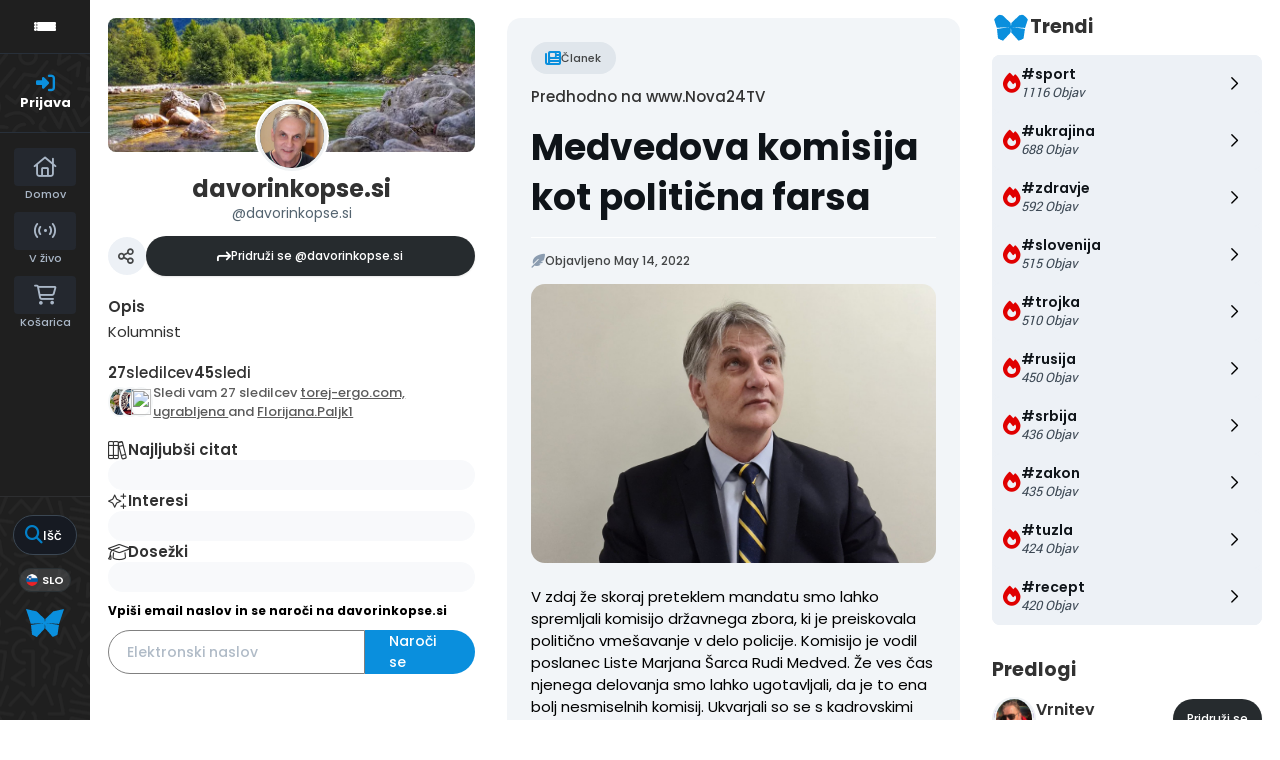

--- FILE ---
content_type: text/html; charset=UTF-8
request_url: https://davorinkopse.si/post/637059/medvedova-komisija-kot-politicna-farsa
body_size: 24949
content:

<!DOCTYPE html>
<html lang="en">
<head>
    <meta charset="utf-8">
    <meta http-equiv="Content-Type" content="text/html; charset=utf-8"/>
    <meta http-equiv="X-UA-Compatible" content="IE=edge"/>

  
    <link rel="canonical" href="https://davorinkopse.si/post/637059/medvedova-komisija-kot-politicna-farsa"/>

    <!-- The above 4 meta tags *must* come first in the head; any other head content must come *after* these tags -->

    <!-- to be able to use relative links in css -->

    <!-- metadata -->
    <title>Medvedova komisija kot politična farsa</title>

    <link rel="shortcut icon" type="image/x-icon"
          href="https://publishwall.si/styles/publishwall.png"/>

    <meta name="twitter:card" content="summary_large_image">

        <meta name="twitter:title" content="Medvedova komisija kot politična farsa"/>
      <meta property="og:title" content="Medvedova komisija kot politična farsa"/>
  
        <meta name="description" itemprop="description" content="V zdaj že skoraj preteklem mandatu smo lahko spremljali komisijo državnega zbora, ki je preiskovala politično vmešavanje v delo policije. Komisijo ..."/>
      <meta property="og:description" itemprop="description" content="V zdaj že skoraj preteklem mandatu smo lahko spremljali komisijo državnega zbora, ki je preiskovala politično vmešavanje v delo policije. Komisijo ..."/>
      <meta name="twitter:description" itemprop="description" content="V zdaj že skoraj preteklem mandatu smo lahko spremljali komisijo državnega zbora, ki je preiskovala politično vmešavanje v delo policije. Komisijo ..."/>
  
        <meta property="og:image" content="https://uploads.publishwall.si/imgsmedium_2/2022/05/14/resized_1652547105_9546384.jpg"/>
      <meta name="twitter:image:src" content="https://uploads.publishwall.si/imgsmedium_2/2022/05/14/resized_1652547105_9546384.jpg"/>
      <link rel="image_src" href="https://uploads.publishwall.si/imgsmedium_2/2022/05/14/resized_1652547105_9546384.jpg"/>
      <!-- end metadata -->

    <!-- resolve domain names before resources get requested -->
    <link rel="dns-prefetch" href="https://publishwall.si/">

    <style>
        /* TODO: can we define this in SCSS? */
        @font-face {
            font-family: 'proxima-nova';
            src: url(https://publishwall.si/styles/fonts/proxima-nova/ProximaNova-Regular.otf);
        }
    </style>

    <link rel="stylesheet" href="https://publishwall.si/styles/js/jquery-ui-1.12.1/jquery-ui.min.css">

    <link rel="stylesheet" type="text/css"
          href="https://publishwall.si/styles/designs/common.css?v=b5ca78c98">

    <link rel="stylesheet" href="https://unpkg.com/leaflet@1.7.1/dist/leaflet.css"
          integrity="sha512-xodZBNTC5n17Xt2atTPuE1HxjVMSvLVW9ocqUKLsCC5CXdbqCmblAshOMAS6/keqq/sMZMZ19scR4PsZChSR7A=="
          crossorigin=""/>

    <!-- TODO: what is the best way to load google fonts? -->
    <link rel="preconnect" href="https://fonts.googleapis.com"/>
    <link rel="preconnect" href="https://fonts.gstatic.com" crossorigin/>
    <link href="https://fonts.googleapis.com/css2?family=Poppins:wght@300;400;500;600;700;800&display=swap"
          rel="stylesheet"/>
    <link href="https://fonts.googleapis.com/css2?family=Open+Sans:wght@400;500;600&display=swap" rel="stylesheet">

    <script>
      window.baseUrlPW = 'https://publishwall.si/';
      window.base_url = 'https://publishwall.si/';
      window.user_session_id = '09q9e86tgge9lfqk3fju2dmqlh';
      window.logged_in = false;
      window.on_domain = true;
      window.fingerprint = '';

      window.scheduled_functions = [];

      // functions that are called after external scripts (react lib etc) are loaded
      window.scheduled_react_elements = [];

      // function schedules react component for rendering after external scripts are loaded
      // react component state and functions are made available through "react refs" to window[id] variable
      window.render_react_el = function (id, get_react_component_fn, data, elementName = 'div', className = null) {
        // create react component placeholder immediately
        let container = document.createElement(elementName);
        container.setAttribute('id', id);
        if (className) {
          container.className = className;
        }
        document.currentScript.parentNode.insertBefore(container, document.currentScript.nextSibling);
        window.scheduled_react_elements.push({
          get_react_component_fn: get_react_component_fn,
          container: container,
          id: id,
          data: data
        });
      }

      window.translations = {"locale":"SLO","locale_en":"ENG","locale_si":"SLO","locale_ba":"BA","mass_mailing":"Masivno po\u0161iljanje po\u0161te","section_title":"Naslov razdelka","import_contacts":"Uvozi kontakte","mail":"Po\u0161ta","contacts":"Kontakti","other":"Ostalo","purchased_messages":"Zakupljena sporo\u010dila","survey":"Anketa","announcement":"Objava","wall_post":"Objava","contest":"Nagradna igra","petition":"Peticija","event":"Dogodek","referendum":"Referendum","subscription":"Naro\u010dnina","membership":"\u010clanarina","accommodation":"Turisti\u010dna namestitev","donation":"Donacija","product":"Izdelek","article":"\u010clanek","warning":"Opozorilo","account_type":"Oblika ra\u010duna","choose_account_type":"Izberi obliko ra\u010duna","basic_information":"Osnovne informacije","working_hours":"Delovni \u010das","company_location":"Kraj podjetja","additional_information":"Dodatni podatki","business_card":"Vizitka","contact_card":"Vizitka","select_products":"Produkti","banner":"Banner","followed_pages":"Pridru\u017eene strani","gallery":"Galerija","header":"Naslovnica","small_header":"Mala naslovnica","big_header":"Velika naslovnica","advertising":"Ogla\u0161evanje","profile_picture":"Profilna slika","image_edit":"Urejanje slike","timeline":"\u010casovnica","welcome_to_publishwall":"Pozdravljeni na PublishWall-u","video_gallery":"Videogalerija","video":"Video","questions_and_answers":"Vpra\u0161anja in odgovori","survey_time_period":"\u010casovno obdobje ankete","section_name_input":"Vnesi ime razdelka","section_add_trend":"Dodaj trend","error_must_select_wall_to_post":"Najprej morate izbrati zid, na katerega \u017eelite objaviti.","emailing_contact_import_no_contacts":"Prosimo vpi\u0161ite vsaj en kontakt!","first_name_min_number_of_letters":"Ime mora vsebovati vsaj 3 \u010drke","no_contact_groups":"Ni kontaktnih skupin.","choose_contact_group_for_import":"Izberi skupino za uvoz","choose_and_or_create_contact_group":"Izberi ali ustvari skupino v katero \u017eeli\u0161 uvozit kontakte","no_contacts":"Ni kontaktov.","trend_search":"Trendi","business_card_generic_field_instruction":"Izberi ikonico ter vpi\u0161i naslov in opis podatka","publishwall_description":"Napredna spletna platforma za dostop do va\u0161ih uporabnikov, kjer samostojno gradite svojo mre\u017eo, prodajo in objavljate vsebine, ne glede na to ali ste posameznik ali organizacija. Hitro, u\u010dinkovito, preprosto.","image_description":"Vnesi opis slike","choose_wall_to_post":"Izberite na katero stran \u017eelite objavljati","first_name":"Ime","last_name":"Priimek","name":"Ime","username":"Uporabni\u0161ko ime","email":"Elektronski naslov","password":"Geslo","group_name":"Ime skupine","number_of_contacts_in_a_group":"\u0160tevilo kontaktov","created_at":"Datum kreiranja","name_and_surname":"Ime in priimek","workplace":"Delovno mesto","place_of_residence":"Kraj bivanja","domain":"Domena","meta_description":"Meta opis","phone_number":"Telefonska \u0161tevilka","registration_number":"Mati\u010dna \u0161tevilka","tax_number":"Dav\u010dna \u0161tevilka","checkout_title":"Naziv (fizi\u010dna oseba ali podjetje)","post_on_wall":"Objavi na zid","email_doesnt_exist":"Elektronski naslov ne obstaja.","email_required":"Elektronski naslov je obvezen.","email_invalid":"Elektronski naslov ni veljaven.","password_required":"Geslo je obvezno","wall_username_validation_error":"Pri validaciji uporabni\u0161kega imena je pri\u0161lo do napake.","wall_domain_validation_error":"Pri validaciji domene je pri\u0161lo do napake.","wall_username_taken":"Uporabni\u0161ko ime je \u017ee zasedeno.","wall_domain_taken":"Domena je \u017ee zasedena.","empty_file":"Datoteka je prazna!","error_empty_contact_fields":"Prosimo vpi\u0161ite vsaj en kontakt!","error_correct_all_mistakes":"Prosimo popravite vse napake!","error_no_contact_group_selected":"Prosimo izberite vsaj eno skupino!","error_on_page":"Napaka na strani: ","username_min_number_of_letters":"Uporabni\u0161ko ime mora imeti minimalno 3 znake.","username_invalid_characters":"Napa\u010dno uporabni\u0161ko ime! Uporabite le \u010drke, \u0161tevilke, pomi\u0161ljaje in pod\u010drtaje.","error_invalid_url":"Napa\u010den url naslov!","group_name_min_number_of_letters":"Ime skupine mora imeti minimalno 3 znake.","field_required":"Polje je obvezno.","fill_in_username":"Izpolnite uporabnisko ime.","invalid_image_format":"Napa\u010den format slike!","error_importing_file":"Napaka pri uva\u017eanju datoteke!","please_try_again":"Prosimo poskusite znova!","invalid_domain_name":"Neveljavno ime domene","user_with_this_email_already_exist":"Uporabnik s tem elektronskim naslovom \u017ee obstaja. Prosimo, da se najprej <a style=\"text-decoration: underline;\" href=\"%s\">prijavite z va\u0161im PublishWall ra\u010dunom. Kliknite tukaj, da se prijavite.<\/a>","email_verifying_error":"Napaka pri preverjanju elektronskega naslova.","fill_missing_fields":"Prosimo izpolnite manjkajo\u010da polja.","sepa_account_length_to_small":"Dol\u017eina Transakcijskega ra\u010duna je premajhna.","error_saving_image":"Napaka pri shranjevanju slike.","error_getting_image_data":"Napaka pri pridobivanju podatkov slike.","error_login":"Napaka pri prijavi.","error_registration":"Napaka pri registraciji.","passwords_do_not_match":"Gesli se ne ujemata.","title":"Naslov","subtitle":"Podnaslov","url":"URL naslov","events":"Dogodki","suggestions":"Predlogi","quick_search":"Hitro iskanje","contact_group_name":"Ime kontaktne skupine","unnamed":"Neimenovan","date_and_email":"Datum & po\u0161ta","date":"Datum","content":"Vsebina","untitled":"Brez naslova","no_content":"Brez vsebine","from":"Od","to":"Do","recipients":"Prejemniki","email_title":"Zadeva","minimize":"Minimiziraj","maximize":"Maksimiziraj","close":"Zapri","save_and_close":"Shrani in zapri","save":"Shrani","delete":"Izbri\u0161i","edit_wall":"Uredi stran","activate":"Aktiviraj","add_images":"Dodaj slike","add_files":"Dodaj datoteke","discard_email":"Zavrzi sporo\u010dilo","enter_title":"Vpi\u0161i naslov","enter_subtitle":"Vpi\u0161i podnaslov","enter_content":"Vpi\u0161i vsebino","following":"<span><strong>%s<\/strong><\/span><span>sledi<\/span>","followers":"<span><strong>%s<\/strong><\/span><span>sledilcev<\/span>","no_followers":"Brez sledilcev","followed_by":"Sledi vam","no_following":"Ne sledite nikomur","followed_by_x_followers":"Sledi vam %s sledilcev","add_recipients":"Dodaj prejemnike","write_message":"Napi\u0161i sporo\u010dilo","choose_sender":"Izberi po\u0161iljatelja","description":"Opis","address":"Naslov","about":"O","transaction_account":"Transakcijski ra\u010dun","no_posts":"Ni objav","user_shared":"je delil","choose_image":"Izberi sliko","browse":"Brskaj","enter_image_or_youtube_url":"Vnesi URL do slike ali YouTube posnetka","optional":"neobvezno","enter_link_name":"Vpi\u0161i ime povezave","enter_link_url":"Vpi\u0161i URL naslov povezave","generate_trends_with_chatgpt":"Zgeneriraj trende z uporabo ChatGPT","safe_purchase":"Varen nakup","show_more":"Ve\u010d","trending_posts":"Aktualno","guarantee_and_satisfaction":"Garancija in zadovoljstvo","fast_delivery":"Hitra dostava","payment_upon_collection":"Pla\u010dilo po prevzetju","enter_personal_information_and_payment_method":"Vnesite va\u0161e osebne podatke in izberite na\u010din pla\u010dila.","buyer_information":"Informacije o kupcu","total_amount":"Skupni znesek","ordered_products":"Naro\u010deni izdelki","select_payment_method_and_enter_information":"Izberite na\u010din pla\u010dila in vnesite podatke.","payment_method":"Na\u010din pla\u010dila","pay_after_delivery":"Pla\u010dilo po povzetju","bank_transfer":"Ban\u010dno nakazilo","credit_card":"Kreditna kartica \/ Google Pay \/ Apple Pay","credit_card_information":"Podatki kreditne kartice","quantity":"Koli\u010dina","price":"Cena","add_another_product_for":"Dodaj \u0161e en izdelek za","pay_after_delivery_order_confirmation":["Va\u0161e naro\u010dilo je bilo sprejeto. Naro\u010dilo lahko vidite tudi v","seznamu nakupov",", ki se nahaja v levem meniju."],"search":"I\u0161\u010di","like":"V\u0161e\u010dkaj","comment":"Komentiraj","repost":"Repostaj","share":"Deli","enter_value":"Vpi\u0161ite podatke","headlines":"Ve\u010d vsebin","event_date":"Datum dogodka","event_location":"Lokacija dogodka","map":"Zemljevid","search_for_x":"I\u0161\u010di po %s","live":"V \u017eivo","address_with_street_number":"Kraj, naslov in hi\u0161na \u0161tevilka","city":"Mesto","postcode":"Po\u0161tna \u0161tevilka","street":"Ulica","address_number":"Hi\u0161na \u0161tevilka","location":"Lokacija","post_author":"Avtor \u010dlanka","post_type_article":"\u010clanek","author":"Avtor","survey_question":"Anketno vpra\u0161anje","question_type":"Tip vpra\u0161anja","answer":"Odgovor","enter_question":"Vpi\u0161i vpra\u0161anje","enter_answer":"Vpi\u0161i odgovor","add_answer":"Dodaj odgovor","remove_survey_question":"Odstrani anketno vpra\u0161anje","add_survey_question":"Dodatno anketno vpra\u0161anje","add_survey_start":"Dodaj za\u010detek ankete","start":"Za\u010detek","my_surveys":"Moje ankete","my_petitions":"Moje peticije","no_surveys":"Ni anket","no_petitions":"Ni peticij","refresh":"Osve\u017ei","cancel":"Prekli\u010di","proceed":"Nadaljuj","forward":"Naprej","ok":"Vredu","create":"Ustvari","post":"Objavi","reset":"Resetiraj","upload":"Nalo\u017ei","wall_type_USERWALL":"Osebni ra\u010dun","wall_type_SHOP":"Trgovina","wall_type_COMPANYWALL":"Podjetje","wall_type_SOCIETY":"Dru\u0161tvo","wall_type_INSTITUTION":"Zavod","wall_type_ASSOCIATION":"Zveza","wall_type_MEDIA":"Medij","create_new_contact_group":"Ustvari novo skupino","import_contacts_with_email":"Uvozi preko Emaila","import_contacts_with_CSV":"Uvozi preko CSV datoteke","add_contact":"Dodaj kontakt","add_contacts":"Dodaj kontakte","contact_groups":"Skupine kontaktov","new_message":"Novo sporo\u010dilo","sent_mail":"Poslana po\u0161ta","draft":"Osnutek","drafts":"Osnutki","all_contacts":"Vsi kontakti","data_mining":"Rudarjenje podatkov","rebuy":"Dokupi","send_message":"Po\u0161lji sporo\u010dilo","send_email":"Po\u0161lji email","send":"Po\u0161lji","history":"Zgodovina","message":"Sporo\u010dilo","sent":"Poslano","opened":"Odprto","clicked":"Kliknjeno","unsubscribed":"Odjavljeno","dropped":"Zavrnjeno","spam":"Neza\u017eeljeno","new_window":"Novo okno","add":"Dodaj","add_domain":"Dodaj domeno","change_account_type":"Spremeni obliko ra\u010duna","confirm":"Potrdi","edit":"Uredi","add_more_data":"Dodaj ve\u010d podatkov","computer":"Ra\u010dunalnik","tablet":"Tablica","mobile":"Mobilni telefon","link":"Povezava","add_link":"Dodaj povezavo","follow_button":"Gumb za sledenje","basket":"Ko\u0161arica","your_basket":"Va\u0161a ko\u0161arica","submit_order":"Zaklju\u010di nakup","send_to_another_address":"Po\u0161lji na drug naslov","to_checkout":"Na blagajno","continue_shopping":"Nadaljuj z nakupom","checkout":"Blagajna","finish":"Zaklju\u010dek","wall_followers":"Sledilci","wall_following":"Sledenje","login":"Prijava","logout":"Odjava","registration":"Registracija","followed_content":"Spremljane vsebine","other_trends":"Ostali trendi","maybe_you_know":"Morda pozna\u0161","join":"Pridru\u017ei se","joined":"Pridru\u017een","share_on_facebook":"Deli na Facebook","share_on_twitter":"Deli na Twitter","invite_friends":"Povabi prijatelje","invite_via_email":"Povabi preko emaila","likes":"V\u0161e\u010dki","replies":"Odgovori","shares":"Deljenja","yes":"Da","no":"Ne","single_choice_button":"Enojni izbor: Anketiranec lahko izbere samo en odgovor.","multiple_choice_button":"Ve\u010dkratni izbor: Anketiranec lahko izbere ve\u010d odgovorov.","text_field":"Textovno polje","save_as_draft":"Shrani v osnutke","file_upload":"Dodajanje multimedijskih vsebin","post_preview":"Predogled objave","create_survey":"Ustvari anketo","create_petition":"Ustvari peticijo","url_tab":"URL","status_tab":"Status","options":"Opcije","deactivate_survey":"Deaktiviraj anketo","deactivate_petition":"Deaktiviraj peticijo","activate_survey":"Aktiviraj anketo","activate_petition":"Aktiviraj peticijo","edit_survey":"Uredi anketo","edit_petition":"Uredi peticijo","delete_survey":"Izbri\u0161i anketo","delete_petition":"Izbri\u0161i peticijo","add_to_cart":"Dodaj v ko\u0161arico","buy":"Kupi","donate":"Doniraj","select_amount":"Izberi \u017eeljen znesek","notification":"Obvestilo","loading_with_three_dots":"Nalaganje...","loading":"Nalaganje","no_data":"Ni podatkov.","no_mails":"Ni po\u0161te.","not_logged_in":"Za ogled te strani se morate prijaviti.","failed_to_send_email":"Napaka pri po\u0161iljanju elektronskega sporo\u010dila.","remove_gif_first":"Objava ima lahko gif ali sliko, ne more pa imeti obojega, zato najprej odstranite gif.","remove_image_first":"Objava ima lahko gif ali sliko, ne more pa imeti obojega, zato najprej odstranite sliko.","max_one_gif":"Objava ima lahko samo 1 gif.","send_message_without_subject_or_body":"Ali \u017eelite to sporo\u010dilo poslati brez naslova ali besedila v telesu?","send_message_without_subject":"Ali \u017eelite to sporo\u010dilo poslati brez naslova?","send_message_without_body":"Ali \u017eelite to sporo\u010dilo poslati brez besedila v telesu?","email_not_configured":"Niste konfigurirali va\u0161ih elektronskih sporo\u010dil!","contact_groups_not_configured":"Niste konfigurirali va\u0161ih kontaktov!","confirm_delete_wallpost":"Ali ste prepri\u010dani, da \u017eelite izbrisati \u010dlanek?","confirm_delete_wall":"Ali ste prepri\u010dani, da \u017eelite izbrisati zid?","confirm_delete_survey":"Ali ste prepri\u010dani, da \u017eelite izbrisati anketo?","confirm_delete_petition":"Ali ste prepri\u010dani, da \u017eelite izbrisati peticijo?","notification_repost":"je <a href=\"%s\" class=\"user-info__underline\">delil<\/a> objavo","notification_follow":"je za\u010del slediti va\u0161o stran <a href=\"%s\" class=\"user-info__underline\"><\/a>","notification_like":"je <a href=\"%s\">v\u0161e\u010dkal<\/a> va\u0161o objavo","notification_reply":"je <a href=\"%s\">odgovoril<\/a> na va\u0161o objavo","notification_post":"je <a href=\"%s\">objavil<\/a>","notification_transaction":"je <a href=\"%s\">kupil<\/a> va\u0161 izdelek","changes_saved":"Va\u0161e spremembe so shranjene!","post_trend_generation_prompt":"V va\u0161i objavi niste vnesli nobenih trendov. Ali \u017eelite, da vam trende zgeneriramo s pomo\u010djo ChatGPT?","product_trend_generation_prompt":"V va\u0161em izdelku niste vnesli nobenih trendov. Ali \u017eelite, da vam trende zgeneriramo s pomo\u010djo ChatGPT?","event_trend_generation_prompt":"V va\u0161em dogodku niste vnesli nobenih trendov. Ali \u017eelite, da vam trende zgeneriramo s pomo\u010djo ChatGPT?","subscription_trend_generation_prompt":"V va\u0161i naro\u010dnini niste vnesli nobenih trendov. Ali \u017eelite, da vam trende zgeneriramo s pomo\u010djo ChatGPT?","membership_trend_generation_prompt":"V va\u0161i \u010dlanarini niste vnesli nobenih trendov. Ali \u017eelite, da vam trende zgeneriramo s pomo\u010djo ChatGPT?","error":"Napaka","server_error":"Napaka na stre\u017eniku. Prosimo, da osve\u017eite stran!","contact_admin":"Prosimo, kontaktirajte administratorja: dev@publishwall.si","please_contact_admin":"Napaka, prosimo, kontaktirajte administratorja: dev@publishwall.si","emailing_contact_import_error":"Prosimo popravite vse napake!","video_upload_error":"Napaka pri nalaganju videa","error_on_fields_sender_and_recipient":"Polja \"Sporo\u010devalec\" in \"Naslovnik\" sta napa\u010dna!","error_on_fields_sender":"Polje \"Sporo\u010devalec\" je napa\u010dno!","error_on_fields_recipient":"Polje \"Naslovnik\" je napa\u010dno!","error_on_fields_sender_and_recipient_required":"Polja \"Sporo\u010devalec\" in \"Naslovnik\" sta obvezna!","error_on_fields_sender_required":"Polje \"Sporo\u010devalec\" je obvezno!","error_on_fields_recipient_required":"Polje \"Naslovnik\" je obvezno!","wallpost_not_found":"Objava ne obstaja!","image_not_found_in_gallery":"Slika ne obstaja v galeriji.","file_not_found_in_gallery":"Datoteka ne obstaja v galeriji.","something_went_wrong":"Nekaj je \u0161lo narobe!","error_code":"Koda napake:","payment_error":"Pri pla\u010dilu je pri\u0161lo do napake. Prosimo, poskusite kasneje.","wallpost_updated":"\u010clanek je bil vmes spremenjen, ali ste prepri\u010dani, da ga \u017eelite shraniti, ker boste prepisali shranjen \u010dlanek od nekoga drugega.","street_number_missing":"Niste vnesli naslova z hi\u0161no \u0161tevilko","error_saving_data":"Napaka pri shranjevanju podatkov. Prosimo, poskusite znova oz. kontaktirajte info@publishwall.si","wall_username_updated_info":"Uporabni\u0161ko ime je bilo uspe\u0161no posodobljeno. Za zagotovitev nemotenega delovanja na\u0161e spletne strani s svojim novim uporabni\u0161kim imenom priporo\u010damo, da osve\u017eite stran.","no_available_contact_groups":"Ni na voljo nobene kontaktne skupine.","products_send_after_payment_confirmation":"Izdelki bodo poslani po prejemu va\u0161ega nakazila.","payment_successful":"Pla\u010dilo uspe\u0161no zaklju\u010deno. Hvala za va\u0161 nakup. Ostale podatke prejmete po elektronski po\u0161ti","privacy_policy":"Politika zasebnosti","membership_agreement":"Pogodba o \u010dlanstvu","membership_agreement_signed":"S podpisom <a target=\"_blank\" style=\"font-weight: bold; text-decoration: underline;\" href=\"https:\/\/publishwall.si\/ecoss\/post\/659115\/pogodba-o-clanstvu\">Pogodbe o \u010dlanstvu<\/a> se strinjam s pogoji sodelovanja in v\u010dlanitvijo, potrjujem resni\u010dnost in to\u010dnost vseh navedenih podatkov in vse podatkovne spremembe lahko dodatno vna\u0161am v \u017ee obstoje\u010di obrazec Pogodbe o \u010dlanstvu ter sem seznanjen z obdelavo osebnih podatkov, ki je usklajena z Uredbo (EU) 2016\/679 o varstvu posameznikov pri obdelavi osebnih podatkov in o prostem pretoku takih podatkov.","membership_agreement_not_signed":"Prosimo, da potrdite, da ste seznanjeni s pogoji poslovanja.","terms_of_use":"Pogoji uporabe","terms_of_service":"Pogoji storitve","cookie_policy":"Uporabo pi\u0161kotkov","accessibility":"Dostopnost","more":"Ve\u010d","copyright_notice":"Avtorske pravice \u00a9%s PublishWall. Vse pravice so pridr\u017eane.","html_terms_of_use_and_privacy_policy":"S prijavo se strinjate s <a href=\"https:\/\/publishwall.si\/help\/terms\" class=\"description__link\">Pogoji uporabe<\/a> in <a href=\"https:\/\/publishwall.si\/help\/terms\" class=\"description__link\">Politiko zasebnosti<\/a> ter vklju\u010dno z <a href=\"https:\/\/publishwall.si\/help\/cookies\" class=\"description__link\">Uporabo pi\u0161kotkov<\/a>.","payment_systems":"Pla\u010dilni sistemi","activate_payment_system":"Aktiviraj pla\u010devanje s sistemom","activate_payment_with":"Aktiviraj pla\u010devanje s","with_invoice":"Polo\u017enico","discount_code":"Koda za popust","email_rebuy_you_still_have_available":"Na voljo \u0161e imate","messages":"sporo\u010dil","contact_group_includes_contacts":"kontaktov","system_group":"sistemska skupina","published":"Objavljeno","none":"Brez","admin":"Administrator","and":"in","all":"Vse","or":"ali","january":"januar","february":"februar","march":"marec","april":"april","may":"maj","june":"junij","july":"julij","august":"avgust","september":"september","october":"oktober","november":"november","december":"december","monday":"ponedeljek","tuesday":"torek","wednesday":"sreda","thursday":"\u010detrtek","friday":"petek","saturday":"sobota","sunday":"nedelja","date_format_locale":"sl","remember_me_cookie_not_found":"Zapomni si me pi\u0161kotek ne obstaja.","remember_me_cookie_is_invalid":"Zapomni si me pi\u0161kotek ni veljaven.","no_access_to_selected_wall":"Nimate dostopa do izbranega zidu.","registration_date":"Datum pridru\u017eitve","more_information":"Ve\u010d informacij","ga_script":"GA koda","profile_color_palette":"Barvna paleta profila","color_palette":"Barvna paleta","select_color":"Izberite barvo","change":"Sprememba","changes":"Spremembe","x_number_of_posts":"Objav","total_investment_value_x":"Vrednost celotne investicije: %s","co-funded_amount_is_x":"Sofinanciran znesek zna\u0161a: %s","of_which_from_the_EU_Cohesion_Fund":"- od tega iz kohezijskega sklada EU: %s (%s)","contribution_of_the_Republic_of_Slovenia":"- prispevek Republike Slovenije: %s (%s)","cost_of_the_Miren_Kostanjevica_Municipality_is":"Stro\u0161ek Ob\u010dine Miren - Kostanjevica zna\u0161a: %s","contractor":"Izvajalec","control_of_works":"Supervision","works_will_be_completed_by_the_end_of_the_year":"Dela bodo zaklju\u010dena do konca leta: %s","choose_post_type":"Izberite vrsto objave","quick_post":"Hitra objava","write_quick_post":"Napi\u0161i hitro objavo","reply_to_post":"Odgovori na objavo","quick_post_commenting_question":"Kdo lahko komentira na va\u0161o objavo?","quick_post_commenting_option_all":"Vsi","quick_post_commenting_option_mentioned":"Samo omenjeni uporabniki","quick_post_main_image":"Glavna slika","quick_post_remove_link_preview":"Odstrani predogled povezave","quick_post_edit_image":"Uredi sliko","home":"Domov","publishwall_tools":"PublishWall orodja","mass_mail":"Masovno po\u0161iljanje po\u0161te","websites":"Spletne strani","online_stores":"Spletne trgovine","purchase_history":"Pregled nakupov","posts":"Objave","technical_support":"Tehni\u010dna pomo\u010d","e-cities":"E-mesta","add_new_e-city":"Dodaj novo e-mesto","applications":"Aplikacije","esg_app":"ESG aplikacija","publish":"Objavi","navbar_messages":"Sporo\u010dila","notifications":"Obvestila","website_management":"Urejanje spletnih strani","add_new_account":"Dodaj nov ra\u010dun","logout_from_all_accounts":"Odjava iz vseh ra\u010dunov","account_management":"Urejanje ra\u010duna","security_password":"Varnostno geslo","security_password_placeholder":"Vpi\u0161i geslo","enter_email":"Vpi\u0161ite elektronski naslov","enter_password":"Vpi\u0161ite geslo","enter_new_password":"Vpi\u0161ite novo geslo","forgot_password":"Pozabljeno geslo?","open":"Odpri","reset_password":"Ponastavi geslo","change_email_address":"Spremeni elektronski naslov","you_change":"Spremeni","update":"Posodobi","set":"Nastavi","confirm_password":"Ponovi geslo","confirm_new_password_placeholder":"Ponovno vpi\u0161i novo geslo","caps_lock_is_on":"Caps lock je vklju\u010den","email_password_not_match":"Elektronski naslov in geslo se ne ujemata.","reset_password_email_sent":"E-po\u0161ta za ponastavitev gesla je bila poslana.","email_address_changed":"E-po\u0161tni naslov je bil uspe\u0161no spremenjen.","email_address_not_changed":"Elektronski naslov ni bil uspe\u0161no spremenjen.","password_not_changed":"Geslo ni bilo uspe\u0161no spremenjeno.","password_changed":"Geslo uspe\u0161no spremenjeno.","google_login_not_available":"Prijava z ra\u010dunom Google trenutno ni mogo\u010da.","multiple_accounts_signin":"Za prijavo z ve\u010d ra\u010duni se morate prijaviti s funkcijo \"Zapomni si me\" in imeti omogo\u010dene pi\u0161kotke.","invalid_cookie":"Neveljaven pi\u0161kotek","cookie_information_not_found":"Ra\u010dun za va\u0161 pi\u0161kotek ni bil najden. Prosimo, da se odjavite in prijavite znova.","recaptcha_verification_failed":"Preverjanje reCAPTCHA ni uspelo. Prosimo, poskusite znova.","wrong_password_try_again":"Vne\u0161eno geslo je napa\u010dno. Prosimo, poskusite znova.","email_already_exists":"Elektronski naslov %s \u017ee obstaja. Prosimo, izberite drugega ali se prijavite.","activation_email_sending_failed":"Napaka pri po\u0161iljanju aktivacijske e-po\u0161te. Prosimo, poskusite kasneje.","activation_email_sent":"Na va\u0161em elektronskem naslovu vas \u010daka potrditveno sporo\u010dilo. \u010ce sporo\u010dila ne najdete, prosimo preverite mapo Spam ali Promocije.","user_creation_failed_try_again":"Kreiranje uporabnika ni uspelo. Prosimo, poskusite kasneje.","registration_successful":"Registracija uspe\u0161na.","activation_code_empty":"Aktivacijska koda je prazna.","account_already_activated":"Ra\u010dun je \u017ee aktiviran.","account_activation_successful":"Ra\u010dun je uspe\u0161no aktiviran.","create_new_website":"Ustvari novo spletno stran","no_existing_websites":"Nimate obstoje\u010dih spletnih strani.","account":"Ra\u010dun","account_settings":"Nastavitve ra\u010duna","pages_info_carousel_section1_title":"Spletno stran odprete v nekaj minutah","html_pages_info_carousel_section1_description":"Spletno stran lahko <strong>odprete sami<\/strong>, brez dodatnega programiranja in potrebe po zahtevnih ra\u010dunalni\u0161kih znanjih, <strong>v nekaj preprostih korakih<\/strong>. Vnos in kategoriziranje izdelkov je hitro, enostavno in preprosto za upravljanje.","pages_info_carousel_section2_title":"Gradite svoje dru\u017ebeno omre\u017eje in tako zbirate potencialne kupce","html_pages_info_carousel_section2_description":"Spletna stran ima funkcijo <span className=\"text__box\"><i className=\"fa-solid fa-arrow-turn-down\"><\/i> Sledi<\/span> in na va\u0161i domeni zbira sledilce, kupce in potencialne kupce, kar gradi va\u0161o kontaktno bazo kot dru\u017ebeno omre\u017eje v skladu z GDPR in omogo\u010da, da izvajate digitalni marketing.","pages_info_carousel_section3_title":"Spletna stran ima integriran sistem za masovno po\u0161iljanje po\u0161te","pages_info_carousel_section3_description":"Kontaktni podatki va\u0161ih kupcev in sledilcev se avtomati\u010dno zbirajo v programu za masovno po\u0161iljanje po\u0161te, kar vam omogo\u010da, da jih o novostih, akcijah in ostalih relevantnih informacijah redno obve\u0161\u010date.","pages_info_carousel_section4_title":"Spletna stran je povezana v sistem e-mest","pages_info_carousel_section4_description":"E-mesta zbirajo informacije spletnih strani, spletnih trgovin, rezervacijskih platform ter medijskih portalov in so narejena za vseh 212 slovenskih ob\u010din. Izdelki va\u0161e spletne trgovine se ogla\u0161ujejo na podro\u010dju ob\u010din, kjer poslujete.","pages_info_carousel_section5_title":"Postanete neodvisni od zunanjega ogla\u0161evanja","pages_info_carousel_section5_description":"Zaradi polnega dosega do vseh sledilcev in kupcev, postanete neodvisni od dosedanjih pla\u010dljivih kanalov za ogla\u0161evanje (Google ogla\u0161evanje, Facebook oglasi, ipd...)","pages_info_carousel_section6_title":"Odprete lahko ve\u010d strani","pages_info_carousel_section6_description":"Brez kakr\u0161nihkoli nalo\u017ebenih stro\u0161kov lahko ugotovite, kateri va\u0161 poslovni model je najuspe\u0161nej\u0161i. Spletna stran ima na voljo osnovni orodje za Dodajanje razli\u010dnih oblik gradnikov. Za popolnoma personaliziran izgled strani pokli\u010dite ali pi\u0161ite na tehni\u010dno pomo\u010d.","error_facebook_google_links":"Napaka pridobivanju Facebook in Google linka.","error_x_login":"Napaka pri %s prijavi","remember_me":"Zapomni si me","html_register_agree_terms_of_service":"Za registracijo se morate strinjati s splo\u0161nimi <a href=\"https:\/\/publishwall.si\/help\/terms\" target=\"_blank\"> pogoji registracije.<\/a>","or_via":"Ali preko","summary":"Povzetek","enter":"Vpi\u0161i","post_save_error":"Napaka pri shranjevanju objave!","wall_post_select_page_description":"Izberite stran, na katero \u017eelite objaviti","selected_pages":"Izbrane strani","publish_date":"Datum objave","publish_time":"\u010cas objave","wall_post_paywall":"Zakleni \u010dlanek - dostop s pla\u010dilom","delete_post":"Izbri\u0161i objavo","save_draft":"Shrani v osnutke","uploading_files":"Dodajanje multimedijskih vsebin","preview":"Predogled","event_name":"Ime dogodka","wall_post_editor_subscription":"Naro\u010dnino","wall_post_editor_membership":"\u010clanarino","shop_product_editor_no_image_warning":"Ali ste prepri\u010dani, da \u017eelite objaviti %s brez slike? Slikovni material pove\u010da zanimanje za udele\u017eitev  na dogodku.","shop_product_editor_location":"Kraj in naslov","product_code":"\u0160ifra izdelka","enter_product_code":"Vnesi \u0161ifro izdelka","ean_code":"EAN koda","enter_ean_code":"Vnesi EAN kodo izdelka","stock":"Zaloga","enter_item_quantity":"Vnesi koli\u010dino izdelka","brand":"Znamka","enter_brand_name":"Vnesi ime znamke","price_and_payment_method":"Cena in na\u010din pla\u010dila","price_with_discount":"Cena s popustom","on":"na","event_time_period":"\u010casovno obdobje dogodka","event_date_time":"Datum in \u010das dogodka","add_event_ending":"Dodaj zaklju\u010dek dogodka","petition_editor_title":"Peticijo","petition_description":"Opis peticije","petition_time_period":"\u010casovno obdobje peticije","add_petition_start":"Dodaj za\u010detek peticije","closure":"Zaklju\u010dek","enter_url":"Vnesi URL","categories":"Kategorije","category_group":"Skupina kategorij","select_category":"Izberi kategorijo","edit_categories":"Uredi kategorije","add_category":"Dodaj kategorijo","supercategory":"Nadkategorija","category_name":"Ime kategorije","add_category_instructions":"Navodila za dodajanje kategorije","delete_attribute_group_confirmation":"Ali ste prepri\u010dani, da \u017eelite izbrisati skupino atributov?","add_attributes":"Dodaj atribute","add_attribute":"Dodaj atribut","attribute_group_name":"Ime skupine atributov","attribute_value":"Vrednost atributa","add_new_value":"Dodaj novo vrednost","attribute_type":"Tip atributa","attribute_type_select":"Izberite tip atributa","attribute_name":"Ime atributa","attribute_unit":"Enota atributa","add_attribute_instructions":"Navodila za dodajanje atributov","edit_attribute":"Uredi atribut","attributes":"Atributi","attribute_group":"Skupina atributov","edit_attribute_group":"Uredi skupino atributov","add_attribute_group":"Dodaj skupino atributov","additional_values":"Dodatne vrednosti","description_field":"Opisno polje","decimal_number":"Decimalno \u0161tevilo","integer":"Celo \u0161tevilo","checkbox":"Potrditveno polje","select_field":"Izbirno polje","radio_button":"Radio gumb","checkbox_new":"Prenovljeno potrditveno polje","select":"Izberite","data_type":"Podatkovni tip","num_replies":"odgovorov","num_shares":"deljenj","num_likes":"v\u0161e\u010dkov","trends":"Trendi","add_trend":"Dodaj trend","select_trend":"Izberite trend","more_suggestions":"Ve\u010d predlogov","more_e-cities":"Ve\u010d e-mest","trends_select_trend_info1_p2":" potem dodajte \u010dimve\u010d ustreznih trendov. Najbolj pogosti trendi so:","trends_select_trend_info2_p1":"\u010ce \u017eelite, da je va\u0161a objava objavljena na e-mesto, potem dodajte trend,","trends_select_trend_info2_p2":" potem dodajte trend","insert_into_post":"Vstavi v objavo","cover_image":"Naslovna slika","html_image_gallery_file_upload_container_instructions":"Klikni ali povleci datoteko <br\/> v okence","error_image_upload":"Napaka pri nalaganju slike","upload_image_or_file":"Nalo\u017ei sliko ali datoteko","image_url_address":"URL naslov slike","image_url":"URL slike","image_gallery":"Galerija slik","transactions":"Transakcije","find_transaction":"Poi\u0161\u010di transakcijo","amount":"Znesek","status":"Status","purchase_date":"Datum nakupa","subscribed_to":"Naro\u010dnina na ","order_number":"\u0160tevilka naro\u010dila","purchased_products":"Kupljeni izdelki","total_price_with_vat":"Skupna cena z DDV","transaction_period":"Obdobje transakcij","income_in_period":"Prihodki v obdobju","expenses_in_period":"Odhodki v obdobju","x_transactions":"transakcij","my_purchases":"Moji nakupi","find_post":"Poi\u0161\u010di objavo","deleted":"Izbrisano","all_posts":"Vse objave","quick_posts":"Hitre objave","articles":"\u010clanki","surveys":"Ankete","petitions":"Peticije","prize_games":"Nagradne igre","referendums":"Referendumi","products":"Izdelki","tourist_accommodations":"Turisti\u010dne namestitve","all_pages":"Vse strani","post_types":"Vrste objav","search_in_archive":"I\u0161\u010di po arhivu","views":"Ogledov","color_blue":"Modra","color_dark_blue":"Temno modra","color_pink":"Roza","color_red":"Rde\u010da","color_gray":"Siva","color_purple":"Vijoli\u010dna","today":"Danes","yesterday":"V\u010deraj","day":"Dan","week":"Teden","month":"Mesec","last_7_days":"Zadnjih 7 dni","last_month":"Zadnji mesec","last_year":"Zadnje leto","day_of_week_MONDAY":"Ponedeljek","day_of_week_TUESDAY":"Torek","day_of_week_WEDNESDAY":"Sreda","day_of_week_THURSDAY":"\u010cetrtek","day_of_week_FRIDAY":"Petek","day_of_week_SATURDAY":"Sobota","day_of_week_SUNDAY":"Nedelja","payment_type_card":"Kartica","payment_type_credit_card":"Kartica","payment_type_PAYPAL":"Paypal","payment_type_BANK_TRANSFER":"Ban\u010dno nakazilo","payment_type_moneta":"Moneta","payment_type_android_pay_card":"Android Pay","payment_type_apple_pay_card":"Apple Pay","payment_status_potrjeno":"Pla\u010dano","payment_status_PAID_AND_SHIPPED":"Pla\u010dano in poslano","payment_status_PAID_AND_WAITING_SHIPPING":"Pla\u010dano in \u010daka na po\u0161iljanje","payment_status_WAITING_SHIPPING_AND_PAY_ON_DELIVERY":"Pla\u010dilo ob prevzemu in \u010daka na po\u0161iljanje","payment_status_WAITING_BANK_TRANSFER":"\u010caka na ban\u010dno nakazilo","payment_status_IN_CART":"V ko\u0161arici","payment_status_vobdelavi":"V obdelavi","payment_status_CANCELLED":"Zavrnjeno","payment_status_zavrnjeno":"Zavrnjeno","no_transactions":"Ni transakcij","donation_thank_you":"Hvala za donacijo.","locale_de":"DE","locale_hr":"HR","activation_code_expired":"Koda za aktivacijo je potekla.","rotating_news":"Rotirajo\u010de novice","most_read":"Najbolj brano","newest":"Najnovej\u0161e","company_name":"Naziv podjetja","embed":"Embed","pretitle":"Nadnaslov","enable_comments":"Omogo\u010di komentarje","completed":" zaklju\u010dena","results_will_be_published":"Rezultati bodo objavljeni","survey_started":"Za\u010detek ankete","upn_sent_to_email":"UPN polo\u017enico smo vam poslali tudi na va\u0161 elektronski naslov.","payment_confirmation":"Potrdilo o nakupu","buyer_data":"Podatki o kupcu","shipping_data":"Podatki o po\u0161iljanju","archive":"Arhiv","visits":"obiskov","no_results":"Ni rezultatov","num_comments":"Komentarjev","universal_category":"Univerzalna kategorija","order_timeline":"Ustvari in organiziraj vrstni red segmentov na naslovnici","edit_mode":"Urejanje","close_admin":"Izhod iz admina","structure_type":"Postavitev","subscribe":"Naro\u010di se","subscribe_with_email":"Vpi\u0161i email naslov in se naro\u010di na %s","all_results":"Vsi rezultati","images":"Slike","search_trought_archive":"I\u0161\u010di v arhivu","full_month_name_1":"Januar","full_month_name_2":"Februar","full_month_name_3":"Marec","full_month_name_4":"April","full_month_name_5":"Maj","full_month_name_6":"Junij","full_month_name_7":"Julij","full_month_name_8":"Avgust","full_month_name_9":"September","full_month_name_10":"Oktober","full_month_name_11":"November","full_month_name_12":"December","access_denied":"Dostop zavrnjen","access_denied_message":"Nimate dostopa do te strani. Lahko se vrnete na <a href=\"%s\">prej\u0161njo stran.<\/a>","url_link":"URL povezava","text_to_show":"Besedilo za prikaz","login_with_account":"Prijava z ra\u010dunom","login_with_email":"Prijava z <b>elektronskim naslovom<\/b>","enter_edit_url":"Vnesite\/uredite povezavo","need_account":"Potrebuje\u0161 ra\u010dun?","forgotten_password":"Pozabljeno geslo","email_address":"Elektronski naslov","back":"Nazaj","registration_successful_message":"Na va\u0161em E-naslovu vas \u010daka potrditveno sporo\u010dilo. \u010ce sporo\u010dila ne najdete, prosimo preverite mapo Spam ali Promocije.","empty_email":"Prazen email","invalid_email":"Neveljaven email","email_verification_sent":"Na naveden naslov je bila poslana zahteva za aktivacijo emaila","subscribe_to_webpage":"Naro\u010di se na %s","you_subscribed_to":"Naro\u010dili ste se na %s","hello":"Pozdravljeni","click_button_to_confirm":"Za potrditev kliknite na spodnji gumb","walls_that_shared_post":"Uporabniki, ki so delili objavo","walls_that_liked_post":"Uporabniki, ki so v\u0161e\u010dkali objavo","discount_history":"Zgodovina popustov","discount":"Popust","discount_period":"Obdobje popusta","all_ecities":"Vsa eMesta","default_wall_trends":"Privzeti trendi za zid","post_count":"\u0160t. objav","submit_answer":"Oddaj odgovor","final_results":"Kon\u010dni rezultati","Votes":"glasov","Quotes":"Najljub\u0161i citat","Interests":"Interesi","Achievements":"Dose\u017eki","thank_you_for_payment":"Hvala za pla\u010dilo","invoice":"Ra\u010dun","download":"Prenesi","transaction":"Transakcija","files":"Datoteke"};
      window.render_react_el('login_popup', () => window.LoginPopup, {"recaptchaApiKey":"6Ld5ke4UAAAAAHlmFggpxe9vzqzvXiPBYNT-g-1K","isMobile":false});
      window.render_react_el('email_password_change_popup', () => window.EmailPasswordChangeEditorPopup,
        {"recaptchaApiKey":"6Ld5ke4UAAAAAHlmFggpxe9vzqzvXiPBYNT-g-1K","accountActivationId":null,"isMobile":false});
      window.render_react_el('gallery_overlay', () => window.GalleryOverlay, {"isMobile":false});
      window.render_react_el('notification_popup', () => window.NotificationPopupUntyped, {"notificationPopupDisplaying":false});
    </script>

  
  
    <!-- Google tag (gtag.js) -->
    <script async src="https://www.googletagmanager.com/gtag/js?id=G-QXQR8SMH54"></script>
    <script>
      window.dataLayer = window.dataLayer || [];

      function gtag() {
        dataLayer.push(arguments);
      }

      gtag('js', new Date());
      gtag('config', 'G-QXQR8SMH54');

          </script>

  
</head>
<body>

      

    <nav class="pw_navbar shrinked" id="pw_navbar">
        <div class="pw_navbar__nav">
            <div class="pw_navbar__nav-actions pw_navbar__controllers">
                <div class="nav-actions__hamburger-icon" id="controllers__toggle">
                    <div class="hamburger-icon__wrapper">
                                                    <div class="hamburger-icon__row">
                                <div class="row__dot"></div>
                                <div class="row__line"></div>
                            </div>
                                                    <div class="hamburger-icon__row">
                                <div class="row__dot"></div>
                                <div class="row__line"></div>
                            </div>
                                                    <div class="hamburger-icon__row">
                                <div class="row__dot"></div>
                                <div class="row__line"></div>
                            </div>
                                            </div>
                </div>
                <div class="nav-actions__options">
                    <button class="options__checkbox">
                        <div class="checkbox__box" id="pw_navbar-mode-toggler">
                            <div class="box__circle"></div>
                            <div class="box__icon"></div>
                        </div>
                    </button>
                </div>
            </div>
            <div class="pw_navbar__header pw_navbar__header--login">
                <div class="header__user-info">
                                            <div class="user-info__link user-info__link--login"
                             onclick="window['login_popup'].open()">
                            <div class="user-info__avatar user-info__avatar--login">
                                <i class="fa-solid fa-right-to-bracket"></i>
                                <span class="avatar__text">
                                Prijava                            </span>
                            </div>
                            <div class="user-info__text user-info__text--login">
                                <div class="text__title text__title--login">
                                    Prijava                                </div>
                            </div>
                        </div>
                                    </div>

                <div class="header__options">
                                    </div>
            </div>

            <div class="pw_navbar__container-wrapper">
                <div class="pw_navbar__content-container pw_navbar__content-container--interactions">
                    <div class="pw_navbar__interactions pw_navbar__interactions--main">
                        <div class="interactions__option">
                            <a class="option__link" href="https://publishwall.si/">
                                <div class="option__icon">
                                    <i class="fa-solid fa-home-lg"></i>
                                </div>
                                <div class="option__text">
                                    Domov                                </div>
                            </a>
                        </div>
                        <div class="interactions__option">
                            <a class="option__link" href="https://publishwall.si/">
                                <div class="option__icon">
                                    <i class="fa-solid fa-signal-stream"></i>
                                </div>
                                <div class="option__text">
                                    V živo                                </div>
                            </a>
                        </div>
                                                <script>
                                                        window.render_react_el('shop_cart', () => window.ShopCartUntyped,
                                {"user":{"id":"","name":"","email":"","phone":"","address":{"line1":"","postal_code_id":"","postal_code":"","city":"","country":""},"taxNumber":"","registrationNumber":""},"visible":false,"stripePublicKey":"pk_live_51HZtwgJt4eijFuepg2BPnGznnDjQYgvEZqDoGP5JXNw3kKFjXBtKj7SYEm8NiE8YpjMuxLvKxFJOgeYbPs9UlAX300WJo8srEX","paypal":"AdrK-o_kBz11bhTbVtcZJdA3X-EXm5hJQt8F4QE_Aq1fpTrp1MuO3oys5xez3yunzNPc5ypGj9EBrmF6","paypalBnCode":"PublishWall_SP_PPCP","googleMapsApiKey":"AIzaSyA0dV5GjyCro0llxIm7VF54GGm3nRnRzlI","valuUrl":"https:\/\/placilo.valu.si\/te\/TarifficationE.dll"},
                                'div', 'interactions__option');
                        </script>
                    </div>

                                    </div>
            </div>

            <div class="pw_navbar__footer">
                                <div class="footer__search">
                    <a class="search__icon" href="https://publishwall.si/?search">
                        <i class="fa-solid fa-magnifying-glass"></i>
                        <span class="icon__text">Išči</span>
                    </a>
                    <input class="search__input" placeholder="Išči">
                </div>
                <div class="footer__options">
                    <div class="options__lang-options">
                        <img src="https://publishwall.si/styles/images/flags/flag-si.png"
                                alt="Flag" class="lang-options__icon">
                        <span class="lang-options__text">SLO</span>
                        <div class="lang-options__dropdown">
                                                            <button class="lang-options__btn lang-options__btn--selected"
                                        onclick="window.updateLang('si');">
                                    <img src="https://publishwall.si/styles/images/flags/flag-si.png" alt="Flag"
                                            class="lang-options__icon">
                                    SLO                                </button>
                                                            <button class="lang-options__btn "
                                        onclick="window.updateLang('en');">
                                    <img src="https://publishwall.si/styles/images/flags/flag-en.png" alt="Flag"
                                            class="lang-options__icon">
                                    ENG                                </button>
                                                            <button class="lang-options__btn "
                                        onclick="window.updateLang('ba');">
                                    <img src="https://publishwall.si/styles/images/flags/flag-ba.png" alt="Flag"
                                            class="lang-options__icon">
                                    BA                                </button>
                                                            <button class="lang-options__btn "
                                        onclick="window.updateLang('hr');">
                                    <img src="https://publishwall.si/styles/images/flags/flag-hr.png" alt="Flag"
                                            class="lang-options__icon">
                                    HR                                </button>
                                                            <button class="lang-options__btn "
                                        onclick="window.updateLang('de');">
                                    <img src="https://publishwall.si/styles/images/flags/flag-de.png" alt="Flag"
                                            class="lang-options__icon">
                                    DE                                </button>
                                                    </div>
                    </div>
                </div>
                <div class="footer__about">
                    <a class="about__logo" href="https://publishwall.si/">
                        <img class="logo__img" src="/styles/images/mywall/emailing/publishwall-logo-sidebar.svg">
                    </a>
                    <div class="about__text">
                        <p class="text__subtitle">Powered by</p>
                        <p class="text__title">Publishwall</p>
                    </div>
                </div>
            </div>
        </div>

            </nav>

    <script>
        const popupOverlay = document.querySelector('.shopping-cart-overlay');
        const navbar = document.querySelector('#pw_navbar');
        const sidebarToggler = document.querySelector('#controllers__toggle');
        const sidebarMobileToggler = document.querySelector('#view-emailing__navbar-mobile--toggler');
        const checkboxMenu = document.querySelector('#checkbox__open-menu');
        const modeToggler = document.querySelector('#pw_navbar-mode-toggler');
        const userAccountsTogglerSm = document.getElementById('user-switch-accounts-toggler');
        const userAccountsToggler = document.getElementById('option-dropdown-user-select');

        function openMenu() {
            // CLICK
            function clickHandler() {
                navbar.classList.toggle('shrinked');
                navbar.classList.toggle('opened');
                sidebarToggler.classList.toggle('clicked');
                if (window['switch_accounts']) {
                    window['switch_accounts'].close();
                }
                sidebarToggler.classList.toggle('active');
            }

            sidebarToggler.addEventListener('click', clickHandler);
        }

        const update_color_mode = () => {
            let dark_mode = localStorage.getItem('dark_mode');

            if (dark_mode == null) {
                dark_mode = 'true';
            }

            switch (dark_mode) {
                case 'true':
                    navbar.classList.remove("light-mode");
                    navbar.classList.add("dark-mode");
                    break;
                case 'false':
                    navbar.classList.remove("dark-mode");
                    navbar.classList.add("light-mode");
                    break;
            }
        }

        const toggle_color_mode = () => {
            localStorage.setItem('dark_mode', localStorage.getItem('dark_mode') === 'true' ? 'false' : 'true');
            update_color_mode();
        }

        if (userAccountsTogglerSm) {
            userAccountsTogglerSm.addEventListener('click', () => {
                if (window['switch_accounts']) {
                    window['switch_accounts'].toggle();
                }
            })
        }

        if (userAccountsToggler) {
            userAccountsToggler.addEventListener('click', () => {
                navbar.classList.add('shrinked');
                if (window['switch_accounts']) {
                    window['switch_accounts'].toggle();
                }
            });
        }

        document.querySelector('.pw_navbar .options__lang-options').addEventListener('click', () => {
            document.querySelector('.lang-options__dropdown').classList.toggle('active');
        });

        update_color_mode();

        modeToggler.addEventListener("click", toggle_color_mode);

        scheduled_functions.push(() => {
            openMenu();
        })
    </script>  <div class="pw_post-details">
    <div class="pw_post-details__inner-container">
        <aside class="pw_post-details__left-aside">
            <div class="pw_post-details__sticky-container" id="left-sidebar">
                <div class="information-menu">
            <div class="profile__banner"
             style="background-image: url(https://uploads.publishwall.si/publishwall_new/walls/50000/52242/2025/01/30/679bfa16d629f.webp)"></div>
    
    <div class="information-menu__header">
        <a class="header__profile" href="https://davorinkopse.si">
            <div class="profile__logo">
                                    <img class="profile__img" src="https://uploads.publishwall.si/publishwall_new/walls/50000/52242/2024/11/18/673b1f00552b8.webp" alt=""/>
                            </div>
            <div class="profile__shop-title"><span>davorinkopse.si</span></div>
            <div class="profile__shop-url"><span>@davorinkopse.si</span>
            </div>
        </a>
                    <div class="options">
                <script>
                    window.render_react_el('ShareWindow', () => window.ShareWindow, []);
                </script>
                <!-- TODO: enable when we have functionality implemented -->
                <!-- <i class="options__option fa-light fa-envelope"></i> -->
                <script>
                    window.render_react_el('follow_button', () => window.FollowButtonUntyped, {"currentWallId":null,"wallId":52242,"wallName":"davorinkopse.si","isFollowing":false}, 'div', 'follow-btn-xl');
                </script>
            </div>
                            <div class="information-menu__user-desc">
                <span class="user-desc__title">Opis</span>
                <p class="user-desc__description">Kolumnist </p>
            </div>
            </div>

        <section class="information-section__followers">
          <div class="followers__text-block">
              <a href="https://publishwall.si/davorinkopse.si/followers">
                                    <div class="text-block__box"><span><strong>27</strong></span><span>sledilcev</span></div>
                              </a>
              <a href="https://publishwall.si/davorinkopse.si/following">
                                    <div class="text-block__box"><span><strong>45</strong></span><span>sledi</span></div>
                              </a>
          </div>
                    <div class="followers__container">
                <div class="followers__gallery">
                                        <div class="followers__img-wrapper">
                          <img class="followers__img"
                               src="https://uploads.publishwall.si/publishwall_new/walls/0/48495/2023/10/10/6525a59ce4d4b.webp">
                      </div>
                                        <div class="followers__img-wrapper">
                          <img class="followers__img"
                               src="https://uploads.publishwall.si/publishwall_new/walls/100000/137971/2025/04/22/680751d864981.webp">
                      </div>
                                        <div class="followers__img-wrapper">
                          <img class="followers__img"
                               src="">
                      </div>
                                  </div>
                <div class="followers__info">
                                        <span>Sledi vam 27 sledilcev</span>
                                                          <a href="https://publishwall.si/torej-ergo.com" class="text__underlined">
                        torej-ergo.com,                       </a>
                      <span>
                                                    </span>
                                        <a href="https://publishwall.si/ugrabljena" class="text__underlined">
                        ugrabljena                       </a>
                      <span>
                             and                        </span>
                                        <a href="https://publishwall.si/Florijana.Paljk1" class="text__underlined">
                        Florijana.Paljk1                       </a>
                      <span>
                                                    </span>
                                  </div>
            </div>
              </section>

      <div class="information-menu__details active">
          <script>
              window.render_react_el('wall_about_section', () => window.WallAboutSection, {
                  wallId: 52242,
                  wallName: `davorinkopse.si`,
                  wallAbout: `Kolumnist `,
                  wallCreatedAt: `2020-01-03 21:22:10`,
                  wallUsername: `davorinkopse.si`,
                  wallDomain: `davorinkopse.si`,
                  wallBusinessCardFields: JSON.parse(`[{"uid":"1","title":"Najljub\u0161i citat","description":"","icon":"fa-books fa-light"},{"uid":"2","title":"Interesi","description":"","icon":"fa-sparkles fa-light"},{"uid":"3","title":"Dose\u017eki","description":"","icon":"fa-graduation-cap fa-light"}]`),
                  isAdmin: Boolean(0),
              });
          </script>

          <div class="details__additional-content">

            
            
            
                          <section class="details__detail" style="margin-top: 10px;">
                  <script>
                      window.render_react_el('subscribe_form', () => window.SubscribeFormUntyped,
                        {"wall_title":"davorinkopse.si","idWall":"52242","show_label":true});
                  </script>
              </section>
          </div>
      </div>
  </div>            </div>
        </aside>

        
        <main class="pw_post-details__content">
            
            
            <div class="pw_user-post  ">
                <article
                    class="pw_user-post__post pw_user-post__post--post-details pw_user-post__post--thread-post  pw_user-post__post--big-post">
                    <!-- Display user post info only on quickposts -->
                    
                    <section
                        class="pw_user-post__content pw_user-post__content--post-details pw_user-post__content--mt0">
                                                    <div class="content__header">
                                                                    <div class="header__box">
                                        <i class="fa-solid fa-newspaper"></i>
                                        <span>
                                            Članek                                        </span>
                                    </div>
                                                                                                                                                                                                                                                            </div>
                                                                                                            <div class="content__post-actions content__post-actions--details-post  content__post-actions--post-title">
                                    <div class="post-actions__content post-actions__content--big-post">
                                        <p class="post-actions__text">Predhodno na www.Nova24TV</p>
                                    </div>
                                </div>
                                                                                                        <span class="content__heading content__heading--post-details content__heading--mb14">Medvedova komisija kot politična farsa</span>
                                                                                                                                                        <div class="content__post-type-info">

                                                                    <div class="post-type-info__box">
                                        <i class="fa-solid fa-feather-pointed"></i>
                                        <span>Objavljeno May 14, 2022</span>
                                    </div>
                                
                                                            </div>
                                                                                                            <div class="content__img-gallery content__img-gallery--w-padding content__img-gallery--full-w content__img-gallery--big-post">
                                    <div class="img-gallery__main-img"
                                         onclick="window.openImageOverlay(null, '405', '364221', 'https://davorinkopse.si')">

                                                                                <img class="img-gallery__img  img-gallery__img--big-post"
                                             src="https://uploads.publishwall.si/imgsmedium_2/2022/05/14/resized_1652547105_9546384.jpg"/>
                                        
                                    </div>
                                </div>
                                                                                                                                                                                                                <div class="content__text content__text--details-post content__text--article">
                                <div class="text__container "><p>V zdaj že skoraj preteklem mandatu smo lahko spremljali komisijo državnega zbora, ki je preiskovala politično vme&scaron;avanje v delo policije. Komisijo je vodil poslanec Liste Marjana &Scaron;arca Rudi Medved. Že ves čas njenega delovanja smo lahko ugotavljali, da je to ena bolj nesmiselnih komisij. Ukvarjali so se s kadrovskimi vpra&scaron;anji v policiji in govoricami (v smilsu rekla kazala) ter s solzami službeno prerazporejenih.</p>
<p>Medvedova&nbsp;komisija je bila ena najbolj praznih in nesmiselnih komisij. Ob spremljanju dela te komisije sem dobil večkrat občutek, da niti sami člani ne vedo natančno, zakaj so tam in kaj je njihova naloga. Nejasno določeni cilji so povzročili to, da komisija ob koncu parlamentarnega mandata ni končala svojega dela. Sam Medved pa je ob predstavitvi poročila predlagal, naj komisija nadaljuje mlatenje prazne slame tudi v naslednjem mandatu, kar je najbrž nemogoče že zaradi dejstva, da Medved ni bil ponovno izvoljen za poslanca, njegova LM&Scaron; pa je izpadla iz DZ.</p>
<blockquote>
<p><span style="color: #0000ff;">Kolumno prej&scaron;njega tedna lahko preberete</span> <a href="https://davorinkopse.si/post/635973/rdeci-prazniki-so-mimo-prihaja-dan-drzavnosti"><strong>TUKAJ</strong></a></p>
</blockquote>
<p><strong>Policija kot podalj&scaron;ana roka politike</strong><br />Policija oziroma Ministrstvo za notranje zadeve je eno od državotvornih ministrstev. Seveda je kot tako eno izmed mnogih posrednih orodij politike za izvr&scaron;evanje oblasti. &Scaron;e več, policija je povsod po svetu, ne glede na politično ureditev, represivni organ. To pomeni, da je tam zaradi zagotavljanja zakonitega stanja, kar pa je tesno povezano z vladavino prava oziroma pravno državo.</p>
<p>Seveda je policijo mogoče tudi zlorabiti. O tem pričajo dejstva iz časov pred aktualno vlado. Policija ni niti trenila ob in po nastanku bančne luknje, ni se zganila ob milijardnem pranju iranskega denarja za teroristične namene in financiranje prepovedanega jedrskega programa, ničesar ni naredila ob izrečenih in pisnih grožnjah s smrtjo ipd. Kasneje je bilo nekaj primerov predanih tožilstvu, ki pa je svojo vlogo odigralo z zavrženji.</p>
<p>Seveda organi pregona v Sloveniji ne slovijo le po pasivnosti, ko gre za t. i. na&scaron;e. Znajo tudi neusmiljeno udariti po nedolžnih. Znani so pregoni in obsodbe za neobstoječe kaznivo dejanje (Patria), serijska vlaganja kazenskih ovadb zoper mariborskega župana, na podlagi katerih ni mogoče izrekati obsodilnih sodb ipd.</p>
<p><strong>En sam boj proti vladi</strong><br />Že pred nastopom mandata &scaron;e vedno aktualne vlade so se začela ulična zbiranja s parolami proti vladi, ki je &scaron;ele nastajala. Epidemija se je v prvem valu hitro &scaron;irila. Takrat &scaron;e ni bilo na voljo cepiva in nihče ni vedel, kdaj ga bomo dobili, zato so nas množična zbiranja vznemirjala. V nekih trenutkih se je zdelo, kot da so vodenje policije prevzeli sindikati. Tudi zato so bile nujne nekatere očitane kadrovske menjave v skladu s kariernim sistemom.</p>
<p>Oba reprezentativna sindikata, ki delujeta v policiji, sta se ukvarjala z možnostmi vna&scaron;anja nemira in razklanosti v policijske vrste. Vsaj na začetku je ta taktika delovala, saj z nekaterimi policijskimi ukrepi nismo mogli biti zadovoljni. Policija je pogosto dopu&scaron;čala kr&scaron;enje javnega reda in miru ter blokade cestnega prometa vse do ljubljanske obvoznice.</p>
<p>Začetna neodločnost je dajala vedno več korajže protestnikom, na koncu pa je morala policija ukrepati proti metalcem granitnih kock in pirotehničnih sredstev. Če bi v določenih trenutkih policija pravočasno preprečila nasilnim protestnikom premikanje po mestu, tudi ne bi pri&scaron;lo do večkratnih blokad vpadnic v Ljubljano in celo obvoznice. Takoj, ko je policija pokazala več enotnosti in odločnosti, so se začele sklicevati izredne seje z neosnovanimi očitki o grobosti policije, ki naj bi prekoračila svoja pooblastila.</p>
<p><strong>Cilj je bil dokazati nasprotno od resnice</strong><br />Medvedova komisija je posku&scaron;ala dokazati ravno nasprotno od tistega, kar se je zares dogajalo. Dokazati je sku&scaron;ala, da je policija pod pritiski politike ravnala preveč represivno. Žal je resnica ta, da je bila policija na operativnem nivoju na začetku očitno slabo vodena. To je bilo z nekaj kadrovskimi menjavami v veliki meri odpravljeno.</p>
<p>V poročilo so vnesli svojo ugotovitev, da bi slovenska policija morala predstavljati servis varnostnih uslug za državljane in ne orodja za doseganje političnih ciljev vladajoče politike. Pravijo, da izjave posameznih prič pred preiskovalno komisijo nakazujejo, da ni tako, saj da je notranji minister&nbsp;Ale&scaron; Hojs&nbsp;zahteval revizijo petih kazenskih primerov.</p>
<p>Gre za naslednje primere klasičnega bančnega kriminala in kriminala v zdravstvu:</p>
<ul>
<li><span style="background-color: #ffff99;">revizijo preiskav v Banki Slovenije iz leta 2012,</span></li>
<li><span style="background-color: #ffff99;">revizijo primera domnevne zlorabe prevladujočega položaja družbe Pro Plus pri televizijskem ogla&scaron;evanju,</span></li>
<li><span style="background-color: #ffff99;">revizijo lani zavržene kazenske ovadbe bančnikov iz NLB v primeru Farrokh,</span></li>
<li><span style="background-color: #ffff99;">revizijo primera domnevne korupcije v zdravstvu pri nakupu žilnih opornic ter</span></li>
<li><span style="background-color: #ffff99;">revizijo primera preiskave sumov nepravilnosti na otro&scaron;ki srčni kirurgiji.</span></li>
</ul>
<p>V Sloveniji imamo torej politiko, ki bi rada prizadevanja za razči&scaron;čenje navedenih primerov prikazala kot vme&scaron;avanje politike v delo policije. In to kljub temu, da gre za revizije že zaključenih primerov. Sam bi si vendarle želel bolj&scaron;e presoje o tem, ali se je mogoče vme&scaron;avati v postopke, ki ne tečejo. Seveda bi si želel tudi, da bi bili tako pomembni primeri sprovedeni. Pet navedenih primerov je očitno politika pometla pod preprogo.</p>
<p>Medvedova komisija posku&scaron;a dokazati politično vme&scaron;avanje v delo policije celo s tem, da očita sprejem novele policijske zakonodaje. Najbrž je popolnoma jasno, kdo je tukaj nor, saj je bila novela sprejeta po točno določnem postopku v točno za to pristojnem organu, ki mu rečemo državni zbor. Popolnoma zme&scaron;an mora&scaron; biti, da odločitev državnega zbora označi&scaron; za politični pritisk na kar koli in na kogar koli.</p>
<p><strong>Problem imamo, ker politika tudi iz policije ni od&scaron;la</strong><br />Na koncu se v poročilu znajde &scaron;e trditev, da je policija svoj ugled gradila dolga leta. Morda se ga je res trudila graditi, vendar lahko le &scaron;e enkrat ugotovimo eno samo dejstvo. Tako kot iz pravosodja tudi iz policije leva politika nikoli ni od&scaron;la. Teh dveh področij in deloma &scaron;olstva po osamosvojitvi nismo uspeli konsolidirati. Z zamenjavo politične ureditve bi morali že takrat na ključna mesta postaviti kompetentne kadre, ki bi svojo vlogo poleg strokovnosti tudi dobro in pravilno razumeli.</p>
<p>Gre za vloge, ki jih imajo policijski &scaron;efi v demokratičnih družbah. Ti se morajo ukvarjati z vodenjem, strokovnostjo in krepitvijo kohezivnosti kolektiva. Ko je treba preganjati kriminalce, je povsem vseeno, katera politična opcija je na oblasti. Policija mora ukrepati pravočasno, zakonito in učinkovito, pri tem pa ji nima nihče pravice metati polen pod noge. Niti v obliki formiranj nekih samih sebi namenjenih komisij, kar je Medvedova komisija vsekakor bila.</p>
<p>V zadnjih dveh letih se je torej izkazalo, da ima policija nek svoj levi ritem. Ima svoje politične zakonitosti, v katere se ne sme drezati. V zadnjih dveh letih je policiji morda res nekoliko padel ugled, to pa se je zgodilo predvsem zaradi odkrivanja nepravilnosti iz preteklosti in rahle zmedenosti na začetku epidemije in protestov. Medvedova komisija je ves čas mlela prazno slamo, na koncu pa svojega dela ni znala niti zaključiti. S tem je del politike, ki je tudi izpadel iz parlamenta, &scaron;e enkrat pokazal, kako kratkega dometa je.</p>
<p>Davorin Kop&scaron;e</p></div>
                                                            </div>
                                                
                          
                                                    <div style="margin-left: 20px; height: 100px; overflow: auto;">
                                                            </div>
                        
                                                    <div class="content__date-created content__date-created--w-padding">
                                <p>May 14, 2022                                </p>
                            </div>
                        
                        
                        
                        <div style="margin: 15px;">
                            <style>
                                .pw__follow-btn {
                                    width: 100% !important;
                                }
                            </style>
                            <script>
                              window.render_react_el('follow_button', () => window.FollowButtonUntyped, {"currentWallId":null,"wallId":52242,"wallName":"davorinkopse.si","isFollowing":false}, 'div', 'follow-btn-xl');
                            </script>
                        </div>
                    </section>
                    <script>
                        window.render_react_el('quick_post_actions', () => window.QuickPostActionsUntyped, {"wallId":null,"likeState":false,"repostState":false,"numLikes":0,"numComments":0,"numReposts":0,"detailsView":true,"parent_post":{"id":"405","wall_id":"52242","title":"Medvedova komisija kot politi\u010dna farsa","domain":"davorinkopse.si","description":"<p>V zdaj \u017ee skoraj preteklem mandatu smo lahko spremljali komisijo dr\u017eavnega zbora, ki je preiskovala politi\u010dno vme&scaron;avanje v delo policije. Komisijo je vodil poslanec Liste Marjana &Scaron;arca Rudi Medved. \u017de ves \u010das njenega delovanja smo lahko ugotavljali, da je to ena bolj nesmiselnih komisij. Ukvarjali so se s kadrovskimi vpra&scaron;anji v policiji in govoricami (v smilsu rekla kazala) ter s solzami slu\u017ebeno prerazporejenih.<\/p>\n<p>Medvedova&nbsp;komisija je bila ena najbolj praznih in nesmiselnih komisij. Ob spremljanju dela te komisije sem dobil ve\u010dkrat ob\u010dutek, da niti sami \u010dlani ne vedo natan\u010dno, zakaj so tam in kaj je njihova naloga. Nejasno dolo\u010deni cilji so povzro\u010dili to, da komisija ob koncu parlamentarnega mandata ni kon\u010dala svojega dela. Sam Medved pa je ob predstavitvi poro\u010dila predlagal, naj komisija nadaljuje mlatenje prazne slame tudi v naslednjem mandatu, kar je najbr\u017e nemogo\u010de \u017ee zaradi dejstva, da Medved ni bil ponovno izvoljen za poslanca, njegova LM&Scaron; pa je izpadla iz DZ.<\/p>\n<blockquote>\n<p><span style=\"color: #0000ff;\">Kolumno prej&scaron;njega tedna lahko preberete<\/span> <a href=\"https:\/\/davorinkopse.si\/post\/635973\/rdeci-prazniki-so-mimo-prihaja-dan-drzavnosti\"><strong>TUKAJ<\/strong><\/a><\/p>\n<\/blockquote>\n<p><strong>Policija kot podalj&scaron;ana roka politike<\/strong><br \/>Policija oziroma Ministrstvo za notranje zadeve je eno od dr\u017eavotvornih ministrstev. Seveda je kot tako eno izmed mnogih posrednih orodij politike za izvr&scaron;evanje oblasti. &Scaron;e ve\u010d, policija je povsod po svetu, ne glede na politi\u010dno ureditev, represivni organ. To pomeni, da je tam zaradi zagotavljanja zakonitega stanja, kar pa je tesno povezano z vladavino prava oziroma pravno dr\u017eavo.<\/p>\n<p>Seveda je policijo mogo\u010de tudi zlorabiti. O tem pri\u010dajo dejstva iz \u010dasov pred aktualno vlado. Policija ni niti trenila ob in po nastanku ban\u010dne luknje, ni se zganila ob milijardnem pranju iranskega denarja za teroristi\u010dne namene in financiranje prepovedanega jedrskega programa, ni\u010desar ni naredila ob izre\u010denih in pisnih gro\u017enjah s smrtjo ipd. Kasneje je bilo nekaj primerov predanih to\u017eilstvu, ki pa je svojo vlogo odigralo z zavr\u017eenji.<\/p>\n<p>Seveda organi pregona v Sloveniji ne slovijo le po pasivnosti, ko gre za t. i. na&scaron;e. Znajo tudi neusmiljeno udariti po nedol\u017enih. Znani so pregoni in obsodbe za neobstoje\u010de kaznivo dejanje (Patria), serijska vlaganja kazenskih ovadb zoper mariborskega \u017eupana, na podlagi katerih ni mogo\u010de izrekati obsodilnih sodb ipd.<\/p>\n<p><strong>En sam boj proti vladi<\/strong><br \/>\u017de pred nastopom mandata &scaron;e vedno aktualne vlade so se za\u010dela uli\u010dna zbiranja s parolami proti vladi, ki je &scaron;ele nastajala. Epidemija se je v prvem valu hitro &scaron;irila. Takrat &scaron;e ni bilo na voljo cepiva in nih\u010de ni vedel, kdaj ga bomo dobili, zato so nas mno\u017ei\u010dna zbiranja vznemirjala. V nekih trenutkih se je zdelo, kot da so vodenje policije prevzeli sindikati. Tudi zato so bile nujne nekatere o\u010ditane kadrovske menjave v skladu s kariernim sistemom.<\/p>\n<p>Oba reprezentativna sindikata, ki delujeta v policiji, sta se ukvarjala z mo\u017enostmi vna&scaron;anja nemira in razklanosti v policijske vrste. Vsaj na za\u010detku je ta taktika delovala, saj z nekaterimi policijskimi ukrepi nismo mogli biti zadovoljni. Policija je pogosto dopu&scaron;\u010dala kr&scaron;enje javnega reda in miru ter blokade cestnega prometa vse do ljubljanske obvoznice.<\/p>\n<p>Za\u010detna neodlo\u010dnost je dajala vedno ve\u010d koraj\u017ee protestnikom, na koncu pa je morala policija ukrepati proti metalcem granitnih kock in pirotehni\u010dnih sredstev. \u010ce bi v dolo\u010denih trenutkih policija pravo\u010dasno prepre\u010dila nasilnim protestnikom premikanje po mestu, tudi ne bi pri&scaron;lo do ve\u010dkratnih blokad vpadnic v Ljubljano in celo obvoznice. Takoj, ko je policija pokazala ve\u010d enotnosti in odlo\u010dnosti, so se za\u010dele sklicevati izredne seje z neosnovanimi o\u010ditki o grobosti policije, ki naj bi prekora\u010dila svoja pooblastila.<\/p>\n<p><strong>Cilj je bil dokazati nasprotno od resnice<\/strong><br \/>Medvedova komisija je posku&scaron;ala dokazati ravno nasprotno od tistega, kar se je zares dogajalo. Dokazati je sku&scaron;ala, da je policija pod pritiski politike ravnala preve\u010d represivno. \u017dal je resnica ta, da je bila policija na operativnem nivoju na za\u010detku o\u010ditno slabo vodena. To je bilo z nekaj kadrovskimi menjavami v veliki meri odpravljeno.<\/p>\n<p>V poro\u010dilo so vnesli svojo ugotovitev, da bi slovenska policija morala predstavljati servis varnostnih uslug za dr\u017eavljane in ne orodja za doseganje politi\u010dnih ciljev vladajo\u010de politike. Pravijo, da izjave posameznih pri\u010d pred preiskovalno komisijo nakazujejo, da ni tako, saj da je notranji minister&nbsp;Ale&scaron; Hojs&nbsp;zahteval revizijo petih kazenskih primerov.<\/p>\n<p>Gre za naslednje primere klasi\u010dnega ban\u010dnega kriminala in kriminala v zdravstvu:<\/p>\n<ul>\n<li><span style=\"background-color: #ffff99;\">revizijo preiskav v Banki Slovenije iz leta 2012,<\/span><\/li>\n<li><span style=\"background-color: #ffff99;\">revizijo primera domnevne zlorabe prevladujo\u010dega polo\u017eaja dru\u017ebe Pro Plus pri televizijskem ogla&scaron;evanju,<\/span><\/li>\n<li><span style=\"background-color: #ffff99;\">revizijo lani zavr\u017eene kazenske ovadbe ban\u010dnikov iz NLB v primeru Farrokh,<\/span><\/li>\n<li><span style=\"background-color: #ffff99;\">revizijo primera domnevne korupcije v zdravstvu pri nakupu \u017eilnih opornic ter<\/span><\/li>\n<li><span style=\"background-color: #ffff99;\">revizijo primera preiskave sumov nepravilnosti na otro&scaron;ki sr\u010dni kirurgiji.<\/span><\/li>\n<\/ul>\n<p>V Sloveniji imamo torej politiko, ki bi rada prizadevanja za raz\u010di&scaron;\u010denje navedenih primerov prikazala kot vme&scaron;avanje politike v delo policije. In to kljub temu, da gre za revizije \u017ee zaklju\u010denih primerov. Sam bi si vendarle \u017eelel bolj&scaron;e presoje o tem, ali se je mogo\u010de vme&scaron;avati v postopke, ki ne te\u010dejo. Seveda bi si \u017eelel tudi, da bi bili tako pomembni primeri sprovedeni. Pet navedenih primerov je o\u010ditno politika pometla pod preprogo.<\/p>\n<p>Medvedova komisija posku&scaron;a dokazati politi\u010dno vme&scaron;avanje v delo policije celo s tem, da o\u010dita sprejem novele policijske zakonodaje. Najbr\u017e je popolnoma jasno, kdo je tukaj nor, saj je bila novela sprejeta po to\u010dno dolo\u010dnem postopku v to\u010dno za to pristojnem organu, ki mu re\u010demo dr\u017eavni zbor. Popolnoma zme&scaron;an mora&scaron; biti, da odlo\u010ditev dr\u017eavnega zbora ozna\u010di&scaron; za politi\u010dni pritisk na kar koli in na kogar koli.<\/p>\n<p><strong>Problem imamo, ker politika tudi iz policije ni od&scaron;la<\/strong><br \/>Na koncu se v poro\u010dilu znajde &scaron;e trditev, da je policija svoj ugled gradila dolga leta. Morda se ga je res trudila graditi, vendar lahko le &scaron;e enkrat ugotovimo eno samo dejstvo. Tako kot iz pravosodja tudi iz policije leva politika nikoli ni od&scaron;la. Teh dveh podro\u010dij in deloma &scaron;olstva po osamosvojitvi nismo uspeli konsolidirati. Z zamenjavo politi\u010dne ureditve bi morali \u017ee takrat na klju\u010dna mesta postaviti kompetentne kadre, ki bi svojo vlogo poleg strokovnosti tudi dobro in pravilno razumeli.<\/p>\n<p>Gre za vloge, ki jih imajo policijski &scaron;efi v demokrati\u010dnih dru\u017ebah. Ti se morajo ukvarjati z vodenjem, strokovnostjo in krepitvijo kohezivnosti kolektiva. Ko je treba preganjati kriminalce, je povsem vseeno, katera politi\u010dna opcija je na oblasti. Policija mora ukrepati pravo\u010dasno, zakonito in u\u010dinkovito, pri tem pa ji nima nih\u010de pravice metati polen pod noge. Niti v obliki formiranj nekih samih sebi namenjenih komisij, kar je Medvedova komisija vsekakor bila.<\/p>\n<p>V zadnjih dveh letih se je torej izkazalo, da ima policija nek svoj levi ritem. Ima svoje politi\u010dne zakonitosti, v katere se ne sme drezati. V zadnjih dveh letih je policiji morda res nekoliko padel ugled, to pa se je zgodilo predvsem zaradi odkrivanja nepravilnosti iz preteklosti in rahle zmedenosti na za\u010detku epidemije in protestov. Medvedova komisija je ves \u010das mlela prazno slamo, na koncu pa svojega dela ni znala niti zaklju\u010diti. S tem je del politike, ki je tudi izpadel iz parlamenta, &scaron;e enkrat pokazal, kako kratkega dometa je.<\/p>\n<p>Davorin Kop&scaron;e<\/p>","main_image_url":"https:\/\/uploads.publishwall.si\/imgsmedium_2\/2022\/05\/14\/resized_1652547105_9546384.jpg","wall_uri_string":"davorinkopse.si","wall_title":"davorinkopse.si","wall_profile_image_url":"https:\/\/uploads.publishwall.si\/publishwall_new\/walls\/50000\/52242\/2024\/11\/18\/673b1f00552b8.webp","top_parent_id":null}}, 'div', 'quick_post_actions quick_post_actions--post-details')
                    </script>
                </article>
            </div>

            
            
                    </main>

                <aside class="pw_post-details__right-aside pt-13">
              <div class="pw_post-details__sticky-container" id="right-sidebar">
                  <script>
                      window.render_react_el('wall_suggestions', () => window.WallSuggestions, {"friends":[{"idWall":"1","WallType":"1","DateCreated":"2012-12-14 00:00:00","Title":"Vrnitev","HeaderImageUrl":"[FTP]thumbs_2\/2021\/02\/12\/1613145141_5621888.jpg","TabletHeaderImageUrl":null,"MobileHeaderImageUrl":null,"ProfileImageUrl":"https:\/\/uploads.publishwall.si\/imgs_2\/2021\/12\/04\/resized_1638646308_5827821.jpg","Location":"undefined","UriString":"vrnitev","Header_idPhoto":"318947","Profile_idPhoto":"348959","About":"","Headercolor":null,"Backgroundstyle":"background-position: center top;background-color:#00d9ff;background-image:url('[FTP]backgrounds_2\/2021\/01\/18\/resized_1610991920_7502010.jpg');background-repeat:no-repeat;background-size:100%;background-attachment:scroll;","Backgroundsize":null,"Defaultview":"0","wallgroupright":"0","adscondition":"","acceptfriends":"1","friendspost":"0","hasleftmenu":"0","ads_search_json":null,"commentright":"3","allowmembers":"0","Deleted":"0","linkToOglasnikUrl":null,"linkToOglasnikTitle":null,"weatherlink":null,"postview":"0","id_design":"160","Domain":null,"ga_code":null,"country_code":"si","is_municipality":"0","userpage_design":"74","search_walls":null,"parent_wall_id":"0","lang":"sl","already_follows":false,"title_initials":"V"},{"idWall":"5","WallType":"1","DateCreated":"2012-12-14 16:29:30","Title":"Janez Novak","HeaderImageUrl":"[FTP]thumbs\/2013\/05\/28\/1369729650_1819305.jpg","TabletHeaderImageUrl":null,"MobileHeaderImageUrl":null,"ProfileImageUrl":"https:\/\/uploads.publishwall.si\/imgs\/2013\/05\/14\/resized_1368530090_2847900.jpg","Location":null,"UriString":"janez.novak","Header_idPhoto":"11415","Profile_idPhoto":"11274","About":null,"Headercolor":null,"Backgroundstyle":null,"Backgroundsize":null,"Defaultview":"0","wallgroupright":"0","adscondition":"","acceptfriends":"1","friendspost":"0","hasleftmenu":"0","ads_search_json":null,"commentright":"3","allowmembers":"0","Deleted":"0","linkToOglasnikUrl":null,"linkToOglasnikTitle":null,"weatherlink":null,"postview":"0","id_design":"160","Domain":null,"ga_code":null,"country_code":"si","is_municipality":"0","userpage_design":"74","search_walls":null,"parent_wall_id":"0","lang":"sl","already_follows":false,"title_initials":"JN"},{"idWall":"7","WallType":"1002","DateCreated":"2012-12-20 17:59:26","Title":"miran.car","HeaderImageUrl":"[FTP]thumbs\/2014\/02\/23\/publishwall_1393195196_2148914.jpg","TabletHeaderImageUrl":null,"MobileHeaderImageUrl":null,"ProfileImageUrl":"https:\/\/uploads.publishwall.si\/imgs_2\/2016\/01\/09\/publishwall_resized_1452368260_9841453.jpg","Location":null,"UriString":"miran.car","Header_idPhoto":"42068","Profile_idPhoto":"114630","About":"hello","Headercolor":null,"Backgroundstyle":"background-position: center top;background-color:#6b2c6b;","Backgroundsize":null,"Defaultview":"1","wallgroupright":"0","adscondition":"","acceptfriends":"1","friendspost":"1","hasleftmenu":"1","ads_search_json":null,"commentright":"3","allowmembers":"1","Deleted":"0","linkToOglasnikUrl":null,"linkToOglasnikTitle":null,"weatherlink":null,"postview":"0","id_design":"160","Domain":null,"ga_code":null,"country_code":"si","is_municipality":"0","userpage_design":"74","search_walls":null,"parent_wall_id":"0","lang":"sl","already_follows":false,"title_initials":"m"}],"trends":[{"label":"sport","num_quick_post":"1116"},{"label":"ukrajina","num_quick_post":"688"},{"label":"zdravje","num_quick_post":"592"},{"label":"slovenija","num_quick_post":"515"},{"label":"trojka","num_quick_post":"510"},{"label":"rusija","num_quick_post":"450"},{"label":"srbija","num_quick_post":"436"},{"label":"zakon","num_quick_post":"435"},{"label":"tuzla","num_quick_post":"424"},{"label":"recept","num_quick_post":"420"}]}, 'section', 'pw_user-wall__user-aside-container');
                  </script>
              </div>
          </aside>
          </div>
</div>

<script>
    function answer_post() {
        window['quick_post_editor'].open(true, {"id":"405","title":"Medvedova komisija kot politi\u010dna farsa","description":"<p>V zdaj \u017ee skoraj preteklem mandatu smo lahko spremljali komisijo dr\u017eavnega zbora, ki je preiskovala politi\u010dno vme&scaron;avanje v delo policije. Komisijo je vodil poslanec Liste Marjana &Scaron;arca Rudi Medved. \u017de ves \u010das njenega delovanja smo lahko ugotavljali, da je to ena bolj nesmiselnih komisij. Ukvarjali so se s kadrovskimi vpra&scaron;anji v policiji in govoricami (v smilsu rekla kazala) ter s solzami slu\u017ebeno prerazporejenih.<\/p>\n<p>Medvedova&nbsp;komisija je bila ena najbolj praznih in nesmiselnih komisij. Ob spremljanju dela te komisije sem dobil ve\u010dkrat ob\u010dutek, da niti sami \u010dlani ne vedo natan\u010dno, zakaj so tam in kaj je njihova naloga. Nejasno dolo\u010deni cilji so povzro\u010dili to, da komisija ob koncu parlamentarnega mandata ni kon\u010dala svojega dela. Sam Medved pa je ob predstavitvi poro\u010dila predlagal, naj komisija nadaljuje mlatenje prazne slame tudi v naslednjem mandatu, kar je najbr\u017e nemogo\u010de \u017ee zaradi dejstva, da Medved ni bil ponovno izvoljen za poslanca, njegova LM&Scaron; pa je izpadla iz DZ.<\/p>\n<blockquote>\n<p><span style=\"color: #0000ff;\">Kolumno prej&scaron;njega tedna lahko preberete<\/span> <a href=\"https:\/\/davorinkopse.si\/post\/635973\/rdeci-prazniki-so-mimo-prihaja-dan-drzavnosti\"><strong>TUKAJ<\/strong><\/a><\/p>\n<\/blockquote>\n<p><strong>Policija kot podalj&scaron;ana roka politike<\/strong><br \/>Policija oziroma Ministrstvo za notranje zadeve je eno od dr\u017eavotvornih ministrstev. Seveda je kot tako eno izmed mnogih posrednih orodij politike za izvr&scaron;evanje oblasti. &Scaron;e ve\u010d, policija je povsod po svetu, ne glede na politi\u010dno ureditev, represivni organ. To pomeni, da je tam zaradi zagotavljanja zakonitega stanja, kar pa je tesno povezano z vladavino prava oziroma pravno dr\u017eavo.<\/p>\n<p>Seveda je policijo mogo\u010de tudi zlorabiti. O tem pri\u010dajo dejstva iz \u010dasov pred aktualno vlado. Policija ni niti trenila ob in po nastanku ban\u010dne luknje, ni se zganila ob milijardnem pranju iranskega denarja za teroristi\u010dne namene in financiranje prepovedanega jedrskega programa, ni\u010desar ni naredila ob izre\u010denih in pisnih gro\u017enjah s smrtjo ipd. Kasneje je bilo nekaj primerov predanih to\u017eilstvu, ki pa je svojo vlogo odigralo z zavr\u017eenji.<\/p>\n<p>Seveda organi pregona v Sloveniji ne slovijo le po pasivnosti, ko gre za t. i. na&scaron;e. Znajo tudi neusmiljeno udariti po nedol\u017enih. Znani so pregoni in obsodbe za neobstoje\u010de kaznivo dejanje (Patria), serijska vlaganja kazenskih ovadb zoper mariborskega \u017eupana, na podlagi katerih ni mogo\u010de izrekati obsodilnih sodb ipd.<\/p>\n<p><strong>En sam boj proti vladi<\/strong><br \/>\u017de pred nastopom mandata &scaron;e vedno aktualne vlade so se za\u010dela uli\u010dna zbiranja s parolami proti vladi, ki je &scaron;ele nastajala. Epidemija se je v prvem valu hitro &scaron;irila. Takrat &scaron;e ni bilo na voljo cepiva in nih\u010de ni vedel, kdaj ga bomo dobili, zato so nas mno\u017ei\u010dna zbiranja vznemirjala. V nekih trenutkih se je zdelo, kot da so vodenje policije prevzeli sindikati. Tudi zato so bile nujne nekatere o\u010ditane kadrovske menjave v skladu s kariernim sistemom.<\/p>\n<p>Oba reprezentativna sindikata, ki delujeta v policiji, sta se ukvarjala z mo\u017enostmi vna&scaron;anja nemira in razklanosti v policijske vrste. Vsaj na za\u010detku je ta taktika delovala, saj z nekaterimi policijskimi ukrepi nismo mogli biti zadovoljni. Policija je pogosto dopu&scaron;\u010dala kr&scaron;enje javnega reda in miru ter blokade cestnega prometa vse do ljubljanske obvoznice.<\/p>\n<p>Za\u010detna neodlo\u010dnost je dajala vedno ve\u010d koraj\u017ee protestnikom, na koncu pa je morala policija ukrepati proti metalcem granitnih kock in pirotehni\u010dnih sredstev. \u010ce bi v dolo\u010denih trenutkih policija pravo\u010dasno prepre\u010dila nasilnim protestnikom premikanje po mestu, tudi ne bi pri&scaron;lo do ve\u010dkratnih blokad vpadnic v Ljubljano in celo obvoznice. Takoj, ko je policija pokazala ve\u010d enotnosti in odlo\u010dnosti, so se za\u010dele sklicevati izredne seje z neosnovanimi o\u010ditki o grobosti policije, ki naj bi prekora\u010dila svoja pooblastila.<\/p>\n<p><strong>Cilj je bil dokazati nasprotno od resnice<\/strong><br \/>Medvedova komisija je posku&scaron;ala dokazati ravno nasprotno od tistega, kar se je zares dogajalo. Dokazati je sku&scaron;ala, da je policija pod pritiski politike ravnala preve\u010d represivno. \u017dal je resnica ta, da je bila policija na operativnem nivoju na za\u010detku o\u010ditno slabo vodena. To je bilo z nekaj kadrovskimi menjavami v veliki meri odpravljeno.<\/p>\n<p>V poro\u010dilo so vnesli svojo ugotovitev, da bi slovenska policija morala predstavljati servis varnostnih uslug za dr\u017eavljane in ne orodja za doseganje politi\u010dnih ciljev vladajo\u010de politike. Pravijo, da izjave posameznih pri\u010d pred preiskovalno komisijo nakazujejo, da ni tako, saj da je notranji minister&nbsp;Ale&scaron; Hojs&nbsp;zahteval revizijo petih kazenskih primerov.<\/p>\n<p>Gre za naslednje primere klasi\u010dnega ban\u010dnega kriminala in kriminala v zdravstvu:<\/p>\n<ul>\n<li><span style=\"background-color: #ffff99;\">revizijo preiskav v Banki Slovenije iz leta 2012,<\/span><\/li>\n<li><span style=\"background-color: #ffff99;\">revizijo primera domnevne zlorabe prevladujo\u010dega polo\u017eaja dru\u017ebe Pro Plus pri televizijskem ogla&scaron;evanju,<\/span><\/li>\n<li><span style=\"background-color: #ffff99;\">revizijo lani zavr\u017eene kazenske ovadbe ban\u010dnikov iz NLB v primeru Farrokh,<\/span><\/li>\n<li><span style=\"background-color: #ffff99;\">revizijo primera domnevne korupcije v zdravstvu pri nakupu \u017eilnih opornic ter<\/span><\/li>\n<li><span style=\"background-color: #ffff99;\">revizijo primera preiskave sumov nepravilnosti na otro&scaron;ki sr\u010dni kirurgiji.<\/span><\/li>\n<\/ul>\n<p>V Sloveniji imamo torej politiko, ki bi rada prizadevanja za raz\u010di&scaron;\u010denje navedenih primerov prikazala kot vme&scaron;avanje politike v delo policije. In to kljub temu, da gre za revizije \u017ee zaklju\u010denih primerov. Sam bi si vendarle \u017eelel bolj&scaron;e presoje o tem, ali se je mogo\u010de vme&scaron;avati v postopke, ki ne te\u010dejo. Seveda bi si \u017eelel tudi, da bi bili tako pomembni primeri sprovedeni. Pet navedenih primerov je o\u010ditno politika pometla pod preprogo.<\/p>\n<p>Medvedova komisija posku&scaron;a dokazati politi\u010dno vme&scaron;avanje v delo policije celo s tem, da o\u010dita sprejem novele policijske zakonodaje. Najbr\u017e je popolnoma jasno, kdo je tukaj nor, saj je bila novela sprejeta po to\u010dno dolo\u010dnem postopku v to\u010dno za to pristojnem organu, ki mu re\u010demo dr\u017eavni zbor. Popolnoma zme&scaron;an mora&scaron; biti, da odlo\u010ditev dr\u017eavnega zbora ozna\u010di&scaron; za politi\u010dni pritisk na kar koli in na kogar koli.<\/p>\n<p><strong>Problem imamo, ker politika tudi iz policije ni od&scaron;la<\/strong><br \/>Na koncu se v poro\u010dilu znajde &scaron;e trditev, da je policija svoj ugled gradila dolga leta. Morda se ga je res trudila graditi, vendar lahko le &scaron;e enkrat ugotovimo eno samo dejstvo. Tako kot iz pravosodja tudi iz policije leva politika nikoli ni od&scaron;la. Teh dveh podro\u010dij in deloma &scaron;olstva po osamosvojitvi nismo uspeli konsolidirati. Z zamenjavo politi\u010dne ureditve bi morali \u017ee takrat na klju\u010dna mesta postaviti kompetentne kadre, ki bi svojo vlogo poleg strokovnosti tudi dobro in pravilno razumeli.<\/p>\n<p>Gre za vloge, ki jih imajo policijski &scaron;efi v demokrati\u010dnih dru\u017ebah. Ti se morajo ukvarjati z vodenjem, strokovnostjo in krepitvijo kohezivnosti kolektiva. Ko je treba preganjati kriminalce, je povsem vseeno, katera politi\u010dna opcija je na oblasti. Policija mora ukrepati pravo\u010dasno, zakonito in u\u010dinkovito, pri tem pa ji nima nih\u010de pravice metati polen pod noge. Niti v obliki formiranj nekih samih sebi namenjenih komisij, kar je Medvedova komisija vsekakor bila.<\/p>\n<p>V zadnjih dveh letih se je torej izkazalo, da ima policija nek svoj levi ritem. Ima svoje politi\u010dne zakonitosti, v katere se ne sme drezati. V zadnjih dveh letih je policiji morda res nekoliko padel ugled, to pa se je zgodilo predvsem zaradi odkrivanja nepravilnosti iz preteklosti in rahle zmedenosti na za\u010detku epidemije in protestov. Medvedova komisija je ves \u010das mlela prazno slamo, na koncu pa svojega dela ni znala niti zaklju\u010diti. S tem je del politike, ki je tudi izpadel iz parlamenta, &scaron;e enkrat pokazal, kako kratkega dometa je.<\/p>\n<p>Davorin Kop&scaron;e<\/p>","main_image_url":"https:\/\/uploads.publishwall.si\/imgsmedium_2\/2022\/05\/14\/resized_1652547105_9546384.jpg","wall_uri_string":"davorinkopse.si","wall_title":"davorinkopse.si","wall_profile_image_url":"https:\/\/uploads.publishwall.si\/publishwall_new\/walls\/50000\/52242\/2024\/11\/18\/673b1f00552b8.webp"});
    }

    function showParent(clickedElement) {
        clickedElement.style.display = "none";
        document.getElementById("parentPost").style.display = "block";
        let topQuickPostHeader = document.getElementById("topQuickPostHeader");
        if (topQuickPostHeader) {
            topQuickPostHeader.style.display = "flex";
        }
    }

    scheduled_functions.push(() => {
        window.lockStickyOnScroll('#left-sidebar');
        window.lockStickyOnScroll('#right-sidebar');
    })
</script>
<script>
			console.log('we have pageName, pageName is', 'davorinkopse.si');
					</script><div id="fullPostModal" class="modal fade" role="dialog">
    <div class="modal-dialog modal-lg">

        <!-- Modal content-->
        <div class="modal-content">
            <div class="modal-body" style="padding:0;">
                <div class="btn btn-primary" onclick="send_message()" id="btn_sendmsg">Pošlji</div>
            </div>
        </div>

    </div>
</div>

<div><!-- NAMENJEN PRIKAZU NASTAVITEV-->
    <div id="myModal" class="modal fade" role="dialog">
        <div id="options-holder" class="modal-dialog modal-lg">
        </div>
    </div>
</div>

<style>

    #fullPostModal {
        display: none;
        background: rgba(0,0,0,0.95);
        position: fixed;
        left: 0;
        top: 0;
        width: 75%;
        height: 75%;
        color: white;
        margin-left: 250px;
        margin-right: 250px;
        margin-top: 50px;
    }

    .modal-dialog, .modal-content, .modal-body {
        display: flex;
        width: 100%;
        height: 100%;
    }
</style>

<!-- include this file in all design footers. ideally all javascript should be here (to make sure it is always loaded after HTML is fully parsed) -->
<script defer src="https://kit.fontawesome.com/062c9b705b.js" crossorigin="anonymous"></script>

<!-- to enable twitter embed -->
<script defer src="https://platform.twitter.com/widgets.js" charset="utf-8"></script>

<script defer src="https://publishwall.si/styles/js/chunks/bundle.js?v=b5ca78c98"></script>

<!-- remove once we dont need jquery overlay anymore, cant add via npm because @types are not up to date -->
<script defer src="https://cdn.jsdelivr.net/npm/gasparesganga-jquery-loading-overlay@2.1.7/dist/loadingoverlay.min.js"></script>
</body>
</html>

--- FILE ---
content_type: application/javascript
request_url: https://publishwall.si/styles/js/chunks/chunk4253.js?v=9cba47cdc7a8e0e96180
body_size: 4384
content:
(self.webpackChunkpublishwall=self.webpackChunkpublishwall||[]).push([[4253],{94439:(e,t,n)=>{"use strict";n.d(t,{Z:()=>h});var r=n(63366),o=n(87462),i=n(67294),s=n(94780),u=n(94174),a=n(69474),c=n(91647),l=n(34867);function d(e){return(0,l.Z)("MuiDialogContentText",e)}(0,n(1588).Z)("MuiDialogContentText",["root"]);var p=n(85893);const f=["children"],v=(0,u.ZP)(c.Z,{shouldForwardProp:e=>(0,u.FO)(e)||"classes"===e,name:"MuiDialogContentText",slot:"Root",overridesResolver:(e,t)=>t.root})({}),h=i.forwardRef((function(e,t){const n=(0,a.Z)({props:e,name:"MuiDialogContentText"}),i=(0,r.Z)(n,f),u=(e=>{const{classes:t}=e,n=(0,s.Z)({root:["root"]},d,t);return(0,o.Z)({},t,n)})(i);return(0,p.jsx)(v,(0,o.Z)({component:"p",variant:"body1",color:"text.secondary",ref:t,ownerState:i},n,{classes:u}))}))},77745:(e,t,n)=>{"use strict";n.d(t,{Z:()=>y});var r=n(87462),o=n(63366),i=n(67294),s=n(86010),u=n(94780),a=n(91647),c=n(94174),l=n(69474),d=n(32941),p=n(15156),f=n(85893);const v=["className","id"],h=(0,c.ZP)(a.Z,{name:"MuiDialogTitle",slot:"Root",overridesResolver:(e,t)=>t.root})({padding:"16px 24px",flex:"0 0 auto"}),y=i.forwardRef((function(e,t){const n=(0,l.Z)({props:e,name:"MuiDialogTitle"}),{className:a,id:c}=n,y=(0,o.Z)(n,v),b=n,m=(e=>{const{classes:t}=e;return(0,u.Z)({root:["root"]},d.a,t)})(b),{titleId:w=c}=i.useContext(p.Z);return(0,f.jsx)(h,(0,r.Z)({component:"h2",className:(0,s.Z)(m.root,a),ownerState:b,ref:t,variant:"h6",id:w},y))}))},18377:(e,t,n)=>{"use strict";n.d(t,{Z:()=>r});const r=(0,n(61354).Z)()},97734:(e,t,n)=>{"use strict";n.r(t),n.d(t,{addEventListener:()=>a});var r=!("undefined"==typeof window||!window.document||!window.document.createElement),o=void 0;function i(e){e.handlers===e.nextHandlers&&(e.nextHandlers=e.handlers.slice())}function s(e){this.target=e,this.events={}}s.prototype.getEventHandlers=function(e,t){var n,r=String(e)+" "+String((n=t)?!0===n?100:(n.capture<<0)+(n.passive<<1)+(n.once<<2):0);return this.events[r]||(this.events[r]={handlers:[],handleEvent:void 0},this.events[r].nextHandlers=this.events[r].handlers),this.events[r]},s.prototype.handleEvent=function(e,t,n){var r=this.getEventHandlers(e,t);r.handlers=r.nextHandlers,r.handlers.forEach((function(e){e&&e(n)}))},s.prototype.add=function(e,t,n){var r=this,o=this.getEventHandlers(e,n);i(o),0===o.nextHandlers.length&&(o.handleEvent=this.handleEvent.bind(this,e,n),this.target.addEventListener(e,o.handleEvent,n)),o.nextHandlers.push(t);var s=!0;return function(){if(s){s=!1,i(o);var u=o.nextHandlers.indexOf(t);o.nextHandlers.splice(u,1),0===o.nextHandlers.length&&(r.target&&r.target.removeEventListener(e,o.handleEvent,n),o.handleEvent=void 0)}}};var u="__consolidated_events_handlers__";function a(e,t,n,i){e[u]||(e[u]=new s(e));var a=function(e){if(e)return void 0===o&&(o=function(){if(!r)return!1;if(!window.addEventListener||!window.removeEventListener||!Object.defineProperty)return!1;var e=!1;try{var t=Object.defineProperty({},"passive",{get:function(){e=!0}}),n=function(){};window.addEventListener("testPassiveEventSupport",n,t),window.removeEventListener("testPassiveEventSupport",n,t)}catch(e){}return e}()),o?e:!!e.capture}(i);return e[u].add(t,n,a)}},4289:(e,t,n)=>{"use strict";var r=n(82215),o="function"==typeof Symbol&&"symbol"==typeof Symbol("foo"),i=Object.prototype.toString,s=Array.prototype.concat,u=Object.defineProperty,a=n(31044)(),c=u&&a,l=function(e,t,n,r){var o;(!(t in e)||"function"==typeof(o=r)&&"[object Function]"===i.call(o)&&r())&&(c?u(e,t,{configurable:!0,enumerable:!1,value:n,writable:!0}):e[t]=n)},d=function(e,t){var n=arguments.length>2?arguments[2]:{},i=r(t);o&&(i=s.call(i,Object.getOwnPropertySymbols(t)));for(var u=0;u<i.length;u+=1)l(e,i[u],t[i[u]],n[i[u]])};d.supportsDescriptors=!!c,e.exports=d},71676:e=>{"use strict";e.exports=function(e){if(arguments.length<1)throw new TypeError("1 argument is required");if("object"!=typeof e)throw new TypeError("Argument 1 (”other“) to Node.contains must be an instance of Node");var t=e;do{if(this===t)return!0;t&&(t=t.parentNode)}while(t);return!1}},42483:(e,t,n)=>{"use strict";var r=n(4289),o=n(71676),i=n(84356),s=i(),u=function(e,t){return s.apply(e,[t])};r(u,{getPolyfill:i,implementation:o,shim:n(31514)}),e.exports=u},84356:(e,t,n)=>{"use strict";var r=n(71676);e.exports=function(){if("undefined"!=typeof document){if(document.contains)return document.contains;if(document.body&&document.body.contains)try{if("boolean"==typeof document.body.contains.call(document,""))return document.body.contains}catch(e){}}return r}},31514:(e,t,n)=>{"use strict";var r=n(4289),o=n(84356);e.exports=function(){var e=o();return"undefined"!=typeof document&&(r(document,{contains:e},{contains:function(){return document.contains!==e}}),"undefined"!=typeof Element&&r(Element.prototype,{contains:e},{contains:function(){return Element.prototype.contains!==e}})),e}},31044:(e,t,n)=>{"use strict";var r=n(40210)("%Object.defineProperty%",!0),o=function(){if(r)try{return r({},"a",{value:1}),!0}catch(e){return!1}return!1};o.hasArrayLengthDefineBug=function(){if(!o())return null;try{return 1!==r([],"length",{value:1}).length}catch(e){return!0}},e.exports=o},18987:(e,t,n)=>{"use strict";var r;if(!Object.keys){var o=Object.prototype.hasOwnProperty,i=Object.prototype.toString,s=n(21414),u=Object.prototype.propertyIsEnumerable,a=!u.call({toString:null},"toString"),c=u.call((function(){}),"prototype"),l=["toString","toLocaleString","valueOf","hasOwnProperty","isPrototypeOf","propertyIsEnumerable","constructor"],d=function(e){var t=e.constructor;return t&&t.prototype===e},p={$applicationCache:!0,$console:!0,$external:!0,$frame:!0,$frameElement:!0,$frames:!0,$innerHeight:!0,$innerWidth:!0,$onmozfullscreenchange:!0,$onmozfullscreenerror:!0,$outerHeight:!0,$outerWidth:!0,$pageXOffset:!0,$pageYOffset:!0,$parent:!0,$scrollLeft:!0,$scrollTop:!0,$scrollX:!0,$scrollY:!0,$self:!0,$webkitIndexedDB:!0,$webkitStorageInfo:!0,$window:!0},f=function(){if("undefined"==typeof window)return!1;for(var e in window)try{if(!p["$"+e]&&o.call(window,e)&&null!==window[e]&&"object"==typeof window[e])try{d(window[e])}catch(e){return!0}}catch(e){return!0}return!1}();r=function(e){var t=null!==e&&"object"==typeof e,n="[object Function]"===i.call(e),r=s(e),u=t&&"[object String]"===i.call(e),p=[];if(!t&&!n&&!r)throw new TypeError("Object.keys called on a non-object");var v=c&&n;if(u&&e.length>0&&!o.call(e,0))for(var h=0;h<e.length;++h)p.push(String(h));if(r&&e.length>0)for(var y=0;y<e.length;++y)p.push(String(y));else for(var b in e)v&&"prototype"===b||!o.call(e,b)||p.push(String(b));if(a)for(var m=function(e){if("undefined"==typeof window||!f)return d(e);try{return d(e)}catch(e){return!1}}(e),w=0;w<l.length;++w)m&&"constructor"===l[w]||!o.call(e,l[w])||p.push(l[w]);return p}}e.exports=r},82215:(e,t,n)=>{"use strict";var r=Array.prototype.slice,o=n(21414),i=Object.keys,s=i?function(e){return i(e)}:n(18987),u=Object.keys;s.shim=function(){if(Object.keys){var e=function(){var e=Object.keys(arguments);return e&&e.length===arguments.length}(1,2);e||(Object.keys=function(e){return o(e)?u(r.call(e)):u(e)})}else Object.keys=s;return Object.keys||s},e.exports=s},21414:e=>{"use strict";var t=Object.prototype.toString;e.exports=function(e){var n=t.call(e),r="[object Arguments]"===n;return r||(r="[object Array]"!==n&&null!==e&&"object"==typeof e&&"number"==typeof e.length&&e.length>=0&&"[object Function]"===t.call(e.callee)),r}},73513:(e,t,n)=>{"use strict";var r=n(39619),o=n(21924),i=o("Object.prototype.propertyIsEnumerable"),s=o("Array.prototype.push");e.exports=function(e){var t=r(e),n=[];for(var o in t)i(t,o)&&s(n,t[o]);return n}},5869:(e,t,n)=>{"use strict";var r=n(4289),o=n(55559),i=n(73513),s=n(37164),u=n(46970),a=o(s(),Object);r(a,{getPolyfill:s,implementation:i,shim:u}),e.exports=a},37164:(e,t,n)=>{"use strict";var r=n(73513);e.exports=function(){return"function"==typeof Object.values?Object.values:r}},46970:(e,t,n)=>{"use strict";var r=n(37164),o=n(4289);e.exports=function(){var e=r();return o(Object,{values:e},{values:function(){return Object.values!==e}}),e}},16428:(e,t,n)=>{"use strict";var r=function(){function e(e,t){for(var n=0;n<t.length;n++){var r=t[n];r.enumerable=r.enumerable||!1,r.configurable=!0,"value"in r&&(r.writable=!0),Object.defineProperty(e,r.key,r)}}return function(t,n,r){return n&&e(t.prototype,n),r&&e(t,r),t}}(),o=l(n(67294)),i=l(n(45697)),s=n(61977),u=n(97734),a=l(n(5869)),c=l(n(42483));function l(e){return e&&e.__esModule?e:{default:e}}function d(e,t){if(!(e instanceof t))throw new TypeError("Cannot call a class as a function")}function p(e,t){if(!e)throw new ReferenceError("this hasn't been initialised - super() hasn't been called");return!t||"object"!=typeof t&&"function"!=typeof t?e:t}var f={BLOCK:"block",FLEX:"flex",INLINE:"inline",INLINE_BLOCK:"inline-block",CONTENTS:"contents"},v=(0,s.forbidExtraProps)({children:i.default.node.isRequired,onOutsideClick:i.default.func.isRequired,disabled:i.default.bool,useCapture:i.default.bool,display:i.default.oneOf((0,a.default)(f))}),h={disabled:!1,useCapture:!0,display:f.BLOCK},y=function(e){function t(){var e;d(this,t);for(var n=arguments.length,r=Array(n),o=0;o<n;o++)r[o]=arguments[o];var i=p(this,(e=t.__proto__||Object.getPrototypeOf(t)).call.apply(e,[this].concat(r)));return i.onMouseDown=i.onMouseDown.bind(i),i.onMouseUp=i.onMouseUp.bind(i),i.setChildNodeRef=i.setChildNodeRef.bind(i),i}return function(e,t){if("function"!=typeof t&&null!==t)throw new TypeError("Super expression must either be null or a function, not "+typeof t);e.prototype=Object.create(t&&t.prototype,{constructor:{value:e,enumerable:!1,writable:!0,configurable:!0}}),t&&(Object.setPrototypeOf?Object.setPrototypeOf(e,t):e.__proto__=t)}(t,e),r(t,[{key:"componentDidMount",value:function(){var e=this.props,t=e.disabled,n=e.useCapture;t||this.addMouseDownEventListener(n)}},{key:"componentDidUpdate",value:function(e){var t=e.disabled,n=this.props,r=n.disabled,o=n.useCapture;t!==r&&(r?this.removeEventListeners():this.addMouseDownEventListener(o))}},{key:"componentWillUnmount",value:function(){this.removeEventListeners()}},{key:"onMouseDown",value:function(e){var t=this.props.useCapture;this.childNode&&(0,c.default)(this.childNode,e.target)||(this.removeMouseUp&&(this.removeMouseUp(),this.removeMouseUp=null),this.removeMouseUp=(0,u.addEventListener)(document,"mouseup",this.onMouseUp,{capture:t}))}},{key:"onMouseUp",value:function(e){var t=this.props.onOutsideClick,n=this.childNode&&(0,c.default)(this.childNode,e.target);this.removeMouseUp&&(this.removeMouseUp(),this.removeMouseUp=null),n||t(e)}},{key:"setChildNodeRef",value:function(e){this.childNode=e}},{key:"addMouseDownEventListener",value:function(e){this.removeMouseDown=(0,u.addEventListener)(document,"mousedown",this.onMouseDown,{capture:e})}},{key:"removeEventListeners",value:function(){this.removeMouseDown&&this.removeMouseDown(),this.removeMouseUp&&this.removeMouseUp()}},{key:"render",value:function(){var e=this.props,t=e.children,n=e.display;return o.default.createElement("div",{ref:this.setChildNodeRef,style:n!==f.BLOCK&&(0,a.default)(f).includes(n)?{display:n}:void 0},t)}}]),t}(o.default.Component);t.default=y,y.propTypes=v,y.defaultProps=h},39834:(e,t,n)=>{e.exports=n(16428)},68704:e=>{"use strict";function t(){return null}function n(){return t}t.isRequired=t,e.exports={and:n,between:n,booleanSome:n,childrenHavePropXorChildren:n,childrenOf:n,childrenOfType:n,childrenSequenceOf:n,componentWithName:n,disallowedIf:n,elementType:n,empty:n,explicitNull:n,forbidExtraProps:Object,integer:n,keysOf:n,mutuallyExclusiveProps:n,mutuallyExclusiveTrueProps:n,nChildren:n,nonNegativeInteger:t,nonNegativeNumber:n,numericString:n,object:n,or:n,predicate:n,range:n,ref:n,requiredBy:n,restrictedProp:n,sequenceOf:n,shape:n,stringEndsWith:n,stringStartsWith:n,uniqueArray:n,uniqueArrayOf:n,valuesOf:n,withShape:n}},61977:(e,t,n)=>{e.exports=n(68704)},39619:(e,t,n)=>{"use strict";e.exports=n(4559)},4559:(e,t,n)=>{"use strict";var r=n(40210)("%TypeError%");e.exports=function(e,t){if(null==e)throw new r(t||"Cannot call method on "+e);return e}}}]);

--- FILE ---
content_type: application/javascript
request_url: https://publishwall.si/styles/js/chunks/chunk4777.js?v=54edb21ce4f0f4c905f3
body_size: 10480
content:
"use strict";(self.webpackChunkpublishwall=self.webpackChunkpublishwall||[]).push([[4777],{15949:(e,t,o)=>{o.d(t,{D:()=>p,Z:()=>g});var a=o(87462),r=o(67294),n=o(57579),l=o(8925),i=o(73633),s=o(7960);function c(e){return void 0!==e.normalize?e.normalize("NFD").replace(/[\u0300-\u036f]/g,""):e}function p(e={}){const{ignoreAccents:t=!0,ignoreCase:o=!0,limit:a,matchFrom:r="any",stringify:n,trim:l=!1}=e;return(e,{inputValue:i,getOptionLabel:s})=>{let p=l?i.trim():i;o&&(p=p.toLowerCase()),t&&(p=c(p));const d=e.filter((e=>{let a=(n||s)(e);return o&&(a=a.toLowerCase()),t&&(a=c(a)),"start"===r?0===a.indexOf(p):a.indexOf(p)>-1}));return"number"==typeof a?d.slice(0,a):d}}function d(e,t){for(let o=0;o<e.length;o+=1)if(t(e[o]))return o;return-1}const u=p();function g(e){const{autoComplete:t=!1,autoHighlight:o=!1,autoSelect:c=!1,blurOnSelect:p=!1,clearOnBlur:g=!e.freeSolo,clearOnEscape:m=!1,componentName:b="useAutocomplete",defaultValue:h=(e.multiple?[]:null),disableClearable:f=!1,disableCloseOnSelect:v=!1,disabled:y,disabledItemsFocusable:x=!1,disableListWrap:Z=!1,filterOptions:$=u,filterSelectedOptions:C=!1,freeSolo:S=!1,getOptionDisabled:I,getOptionLabel:k=(e=>{var t;return null!=(t=e.label)?t:e}),groupBy:O,handleHomeEndKeys:P=!e.freeSolo,id:w,includeInputInList:R=!1,inputValue:L,isOptionEqualToValue:z=((e,t)=>e===t),multiple:T=!1,onChange:M,onClose:A,onHighlightChange:N,onInputChange:F,onOpen:D,open:E,openOnFocus:V=!1,options:j,readOnly:W=!1,selectOnFocus:q=!e.freeSolo,value:H}=e,B=(0,n.Z)(w);let K=k;K=e=>{const t=k(e);return"string"!=typeof t?String(t):t};const G=r.useRef(!1),U=r.useRef(!0),J=r.useRef(null),Q=r.useRef(null),[X,Y]=r.useState(null),[_,ee]=r.useState(-1),te=o?0:-1,oe=r.useRef(te),[ae,re]=(0,l.Z)({controlled:H,default:h,name:b}),[ne,le]=(0,l.Z)({controlled:L,default:"",name:b,state:"inputValue"}),[ie,se]=r.useState(!1),ce=r.useCallback(((e,t)=>{if(!(T?ae.length<t.length:null!==t)&&!g)return;let o;if(T)o="";else if(null==t)o="";else{const e=K(t);o="string"==typeof e?e:""}ne!==o&&(le(o),F&&F(e,o,"reset"))}),[K,ne,T,F,le,g,ae]),pe=r.useRef();r.useEffect((()=>{const e=ae!==pe.current;pe.current=ae,ie&&!e||S&&!e||ce(null,ae)}),[ae,ce,ie,pe,S]);const[de,ue]=(0,l.Z)({controlled:E,default:!1,name:b,state:"open"}),[ge,me]=r.useState(!0),be=!T&&null!=ae&&ne===K(ae),he=de&&!W,fe=he?$(j.filter((e=>!C||!(T?ae:[ae]).some((t=>null!==t&&z(e,t))))),{inputValue:be&&ge?"":ne,getOptionLabel:K}):[],ve=de&&fe.length>0&&!W,ye=(0,i.Z)((e=>{-1===e?J.current.focus():X.querySelector(`[data-tag-index="${e}"]`).focus()}));r.useEffect((()=>{T&&_>ae.length-1&&(ee(-1),ye(-1))}),[ae,T,_,ye]);const xe=(0,i.Z)((({event:e,index:t,reason:o="auto"})=>{if(oe.current=t,-1===t?J.current.removeAttribute("aria-activedescendant"):J.current.setAttribute("aria-activedescendant",`${B}-option-${t}`),N&&N(e,-1===t?null:fe[t],o),!Q.current)return;const a=Q.current.querySelector('[role="option"].Mui-focused');a&&(a.classList.remove("Mui-focused"),a.classList.remove("Mui-focusVisible"));const r=Q.current.parentElement.querySelector('[role="listbox"]');if(!r)return;if(-1===t)return void(r.scrollTop=0);const n=Q.current.querySelector(`[data-option-index="${t}"]`);if(n&&(n.classList.add("Mui-focused"),"keyboard"===o&&n.classList.add("Mui-focusVisible"),r.scrollHeight>r.clientHeight&&"mouse"!==o)){const e=n,t=r.clientHeight+r.scrollTop,o=e.offsetTop+e.offsetHeight;o>t?r.scrollTop=o-r.clientHeight:e.offsetTop-e.offsetHeight*(O?1.3:0)<r.scrollTop&&(r.scrollTop=e.offsetTop-e.offsetHeight*(O?1.3:0))}})),Ze=(0,i.Z)((({event:e,diff:o,direction:a="next",reason:r="auto"})=>{if(!he)return;const n=function(e,t){if(!Q.current||-1===e)return-1;let o=e;for(;;){if("next"===t&&o===fe.length||"previous"===t&&-1===o)return-1;const e=Q.current.querySelector(`[data-option-index="${o}"]`),a=!x&&(!e||e.disabled||"true"===e.getAttribute("aria-disabled"));if(!(e&&!e.hasAttribute("tabindex")||a))return o;o+="next"===t?1:-1}}((()=>{const e=fe.length-1;if("reset"===o)return te;if("start"===o)return 0;if("end"===o)return e;const t=oe.current+o;return t<0?-1===t&&R?-1:Z&&-1!==oe.current||Math.abs(o)>1?0:e:t>e?t===e+1&&R?-1:Z||Math.abs(o)>1?e:0:t})(),a);if(xe({index:n,reason:r,event:e}),t&&"reset"!==o)if(-1===n)J.current.value=ne;else{const e=K(fe[n]);J.current.value=e,0===e.toLowerCase().indexOf(ne.toLowerCase())&&ne.length>0&&J.current.setSelectionRange(ne.length,e.length)}})),$e=r.useCallback((()=>{if(!he)return;const e=T?ae[0]:ae;if(0!==fe.length&&null!=e){if(Q.current)if(null==e)oe.current>=fe.length-1?xe({index:fe.length-1}):xe({index:oe.current});else{const t=fe[oe.current];if(T&&t&&-1!==d(ae,(e=>z(t,e))))return;const o=d(fe,(t=>z(t,e)));-1===o?Ze({diff:"reset"}):xe({index:o})}}else Ze({diff:"reset"})}),[fe.length,!T&&ae,C,Ze,xe,he,ne,T]),Ce=(0,i.Z)((e=>{(0,s.Z)(Q,e),e&&$e()}));r.useEffect((()=>{$e()}),[$e]);const Se=e=>{de||(ue(!0),me(!0),D&&D(e))},Ie=(e,t)=>{de&&(ue(!1),A&&A(e,t))},ke=(e,t,o,a)=>{if(T){if(ae.length===t.length&&ae.every(((e,o)=>e===t[o])))return}else if(ae===t)return;M&&M(e,t,o,a),re(t)},Oe=r.useRef(!1),Pe=(e,t,o="selectOption",a="options")=>{let r=o,n=t;if(T){n=Array.isArray(ae)?ae.slice():[];const e=d(n,(e=>z(t,e)));-1===e?n.push(t):"freeSolo"!==a&&(n.splice(e,1),r="removeOption")}ce(e,n),ke(e,n,r,{option:t}),v||e&&(e.ctrlKey||e.metaKey)||Ie(e,r),(!0===p||"touch"===p&&Oe.current||"mouse"===p&&!Oe.current)&&J.current.blur()},we=(e,t)=>{if(!T)return;""===ne&&Ie(e,"toggleInput");let o=_;-1===_?""===ne&&"previous"===t&&(o=ae.length-1):(o+="next"===t?1:-1,o<0&&(o=0),o===ae.length&&(o=-1)),o=function(e,t){if(-1===e)return-1;let o=e;for(;;){if("next"===t&&o===ae.length||"previous"===t&&-1===o)return-1;const e=X.querySelector(`[data-tag-index="${o}"]`);if(e&&e.hasAttribute("tabindex")&&!e.disabled&&"true"!==e.getAttribute("aria-disabled"))return o;o+="next"===t?1:-1}}(o,t),ee(o),ye(o)},Re=e=>{G.current=!0,le(""),F&&F(e,"","clear"),ke(e,T?[]:null,"clear")},Le=e=>o=>{if(e.onKeyDown&&e.onKeyDown(o),!o.defaultMuiPrevented&&(-1!==_&&-1===["ArrowLeft","ArrowRight"].indexOf(o.key)&&(ee(-1),ye(-1)),229!==o.which))switch(o.key){case"Home":he&&P&&(o.preventDefault(),Ze({diff:"start",direction:"next",reason:"keyboard",event:o}));break;case"End":he&&P&&(o.preventDefault(),Ze({diff:"end",direction:"previous",reason:"keyboard",event:o}));break;case"PageUp":o.preventDefault(),Ze({diff:-5,direction:"previous",reason:"keyboard",event:o}),Se(o);break;case"PageDown":o.preventDefault(),Ze({diff:5,direction:"next",reason:"keyboard",event:o}),Se(o);break;case"ArrowDown":o.preventDefault(),Ze({diff:1,direction:"next",reason:"keyboard",event:o}),Se(o);break;case"ArrowUp":o.preventDefault(),Ze({diff:-1,direction:"previous",reason:"keyboard",event:o}),Se(o);break;case"ArrowLeft":we(o,"previous");break;case"ArrowRight":we(o,"next");break;case"Enter":if(-1!==oe.current&&he){const e=fe[oe.current],a=!!I&&I(e);if(o.preventDefault(),a)return;Pe(o,e,"selectOption"),t&&J.current.setSelectionRange(J.current.value.length,J.current.value.length)}else S&&""!==ne&&!1===be&&(T&&o.preventDefault(),Pe(o,ne,"createOption","freeSolo"));break;case"Escape":he?(o.preventDefault(),o.stopPropagation(),Ie(o,"escape")):m&&(""!==ne||T&&ae.length>0)&&(o.preventDefault(),o.stopPropagation(),Re(o));break;case"Backspace":if(T&&!W&&""===ne&&ae.length>0){const e=-1===_?ae.length-1:_,t=ae.slice();t.splice(e,1),ke(o,t,"removeOption",{option:ae[e]})}}},ze=e=>{se(!0),V&&!G.current&&Se(e)},Te=e=>{null!==Q.current&&Q.current.parentElement.contains(document.activeElement)?J.current.focus():(se(!1),U.current=!0,G.current=!1,c&&-1!==oe.current&&he?Pe(e,fe[oe.current],"blur"):c&&S&&""!==ne?Pe(e,ne,"blur","freeSolo"):g&&ce(e,ae),Ie(e,"blur"))},Me=e=>{const t=e.target.value;ne!==t&&(le(t),me(!1),F&&F(e,t,"input")),""===t?f||T||ke(e,null,"clear"):Se(e)},Ae=e=>{xe({event:e,index:Number(e.currentTarget.getAttribute("data-option-index")),reason:"mouse"})},Ne=()=>{Oe.current=!0},Fe=e=>{const t=Number(e.currentTarget.getAttribute("data-option-index"));Pe(e,fe[t],"selectOption"),Oe.current=!1},De=e=>t=>{const o=ae.slice();o.splice(e,1),ke(t,o,"removeOption",{option:ae[e]})},Ee=e=>{de?Ie(e,"toggleInput"):Se(e)},Ve=e=>{e.target.getAttribute("id")!==B&&e.preventDefault()},je=()=>{J.current.focus(),q&&U.current&&J.current.selectionEnd-J.current.selectionStart==0&&J.current.select(),U.current=!1},We=e=>{""!==ne&&de||Ee(e)};let qe=S&&ne.length>0;qe=qe||(T?ae.length>0:null!==ae);let He=fe;return O&&(new Map,He=fe.reduce(((e,t,o)=>{const a=O(t);return e.length>0&&e[e.length-1].group===a?e[e.length-1].options.push(t):e.push({key:o,index:o,group:a,options:[t]}),e}),[])),y&&ie&&Te(),{getRootProps:(e={})=>(0,a.Z)({"aria-owns":ve?`${B}-listbox`:null},e,{onKeyDown:Le(e),onMouseDown:Ve,onClick:je}),getInputLabelProps:()=>({id:`${B}-label`,htmlFor:B}),getInputProps:()=>({id:B,value:ne,onBlur:Te,onFocus:ze,onChange:Me,onMouseDown:We,"aria-activedescendant":he?"":null,"aria-autocomplete":t?"both":"list","aria-controls":ve?`${B}-listbox`:void 0,"aria-expanded":ve,autoComplete:"off",ref:J,autoCapitalize:"none",spellCheck:"false",role:"combobox"}),getClearProps:()=>({tabIndex:-1,onClick:Re}),getPopupIndicatorProps:()=>({tabIndex:-1,onClick:Ee}),getTagProps:({index:e})=>(0,a.Z)({key:e,"data-tag-index":e,tabIndex:-1},!W&&{onDelete:De(e)}),getListboxProps:()=>({role:"listbox",id:`${B}-listbox`,"aria-labelledby":`${B}-label`,ref:Ce,onMouseDown:e=>{e.preventDefault()}}),getOptionProps:({index:e,option:t})=>{const o=(T?ae:[ae]).some((e=>null!=e&&z(t,e))),a=!!I&&I(t);return{key:K(t),tabIndex:-1,role:"option",id:`${B}-option-${e}`,onMouseOver:Ae,onClick:Fe,onTouchStart:Ne,"data-option-index":e,"aria-disabled":a,"aria-selected":o}},id:B,inputValue:ne,value:ae,dirty:qe,popupOpen:he,focused:ie||-1!==_,anchorEl:X,setAnchorEl:Y,focusedTag:_,groupedOptions:He}}},24777:(e,t,o)=>{o.d(t,{Z:()=>te});var a=o(63366),r=o(87462),n=o(67294),l=o(86010),i=o(94780),s=o(15949),c=o(41796),p=o(43782),d=o(94174),u=o(69474),g=o(36622),m=o(34867),b=o(1588);function h(e){return(0,m.Z)("MuiListSubheader",e)}(0,b.Z)("MuiListSubheader",["root","colorPrimary","colorInherit","gutters","inset","sticky"]);var f=o(85893);const v=["className","color","component","disableGutters","disableSticky","inset"],y=(0,d.ZP)("li",{name:"MuiListSubheader",slot:"Root",overridesResolver:(e,t)=>{const{ownerState:o}=e;return[t.root,"default"!==o.color&&t[`color${(0,g.Z)(o.color)}`],!o.disableGutters&&t.gutters,o.inset&&t.inset,!o.disableSticky&&t.sticky]}})((({theme:e,ownerState:t})=>(0,r.Z)({boxSizing:"border-box",lineHeight:"48px",listStyle:"none",color:(e.vars||e).palette.text.secondary,fontFamily:e.typography.fontFamily,fontWeight:e.typography.fontWeightMedium,fontSize:e.typography.pxToRem(14)},"primary"===t.color&&{color:(e.vars||e).palette.primary.main},"inherit"===t.color&&{color:"inherit"},!t.disableGutters&&{paddingLeft:16,paddingRight:16},t.inset&&{paddingLeft:72},!t.disableSticky&&{position:"sticky",top:0,zIndex:1,backgroundColor:(e.vars||e).palette.background.paper}))),x=n.forwardRef((function(e,t){const o=(0,u.Z)({props:e,name:"MuiListSubheader"}),{className:n,color:s="default",component:c="li",disableGutters:p=!1,disableSticky:d=!1,inset:m=!1}=o,b=(0,a.Z)(o,v),x=(0,r.Z)({},o,{color:s,component:c,disableGutters:p,disableSticky:d,inset:m}),Z=(e=>{const{classes:t,color:o,disableGutters:a,inset:r,disableSticky:n}=e,l={root:["root","default"!==o&&`color${(0,g.Z)(o)}`,!a&&"gutters",r&&"inset",!n&&"sticky"]};return(0,i.Z)(l,h,t)})(x);return(0,f.jsx)(y,(0,r.Z)({as:c,className:(0,l.Z)(Z.root,n),ref:t,ownerState:x},b))}));var Z=o(25722),$=o(50130);const C=(0,o(41).Z)((0,f.jsx)("path",{d:"M12 2C6.47 2 2 6.47 2 12s4.47 10 10 10 10-4.47 10-10S17.53 2 12 2zm5 13.59L15.59 17 12 13.41 8.41 17 7 15.59 10.59 12 7 8.41 8.41 7 12 10.59 15.59 7 17 8.41 13.41 12 17 15.59z"}),"Cancel");var S=o(84771),I=o(45355);function k(e){return(0,m.Z)("MuiChip",e)}const O=(0,b.Z)("MuiChip",["root","sizeSmall","sizeMedium","colorPrimary","colorSecondary","disabled","clickable","clickableColorPrimary","clickableColorSecondary","deletable","deletableColorPrimary","deletableColorSecondary","outlined","filled","outlinedPrimary","outlinedSecondary","filledPrimary","filledSecondary","avatar","avatarSmall","avatarMedium","avatarColorPrimary","avatarColorSecondary","icon","iconSmall","iconMedium","iconColorPrimary","iconColorSecondary","label","labelSmall","labelMedium","deleteIcon","deleteIconSmall","deleteIconMedium","deleteIconColorPrimary","deleteIconColorSecondary","deleteIconOutlinedColorPrimary","deleteIconOutlinedColorSecondary","deleteIconFilledColorPrimary","deleteIconFilledColorSecondary","focusVisible"]),P=["avatar","className","clickable","color","component","deleteIcon","disabled","icon","label","onClick","onDelete","onKeyDown","onKeyUp","size","variant"],w=(0,d.ZP)("div",{name:"MuiChip",slot:"Root",overridesResolver:(e,t)=>{const{ownerState:o}=e,{color:a,clickable:r,onDelete:n,size:l,variant:i}=o;return[{[`& .${O.avatar}`]:t.avatar},{[`& .${O.avatar}`]:t[`avatar${(0,g.Z)(l)}`]},{[`& .${O.avatar}`]:t[`avatarColor${(0,g.Z)(a)}`]},{[`& .${O.icon}`]:t.icon},{[`& .${O.icon}`]:t[`icon${(0,g.Z)(l)}`]},{[`& .${O.icon}`]:t[`iconColor${(0,g.Z)(a)}`]},{[`& .${O.deleteIcon}`]:t.deleteIcon},{[`& .${O.deleteIcon}`]:t[`deleteIcon${(0,g.Z)(l)}`]},{[`& .${O.deleteIcon}`]:t[`deleteIconColor${(0,g.Z)(a)}`]},{[`& .${O.deleteIcon}`]:t[`deleteIcon${(0,g.Z)(i)}Color${(0,g.Z)(a)}`]},t.root,t[`size${(0,g.Z)(l)}`],t[`color${(0,g.Z)(a)}`],r&&t.clickable,r&&"default"!==a&&t[`clickableColor${(0,g.Z)(a)})`],n&&t.deletable,n&&"default"!==a&&t[`deletableColor${(0,g.Z)(a)}`],t[i],t[`${i}${(0,g.Z)(a)}`]]}})((({theme:e,ownerState:t})=>{const o=(0,c.Fq)(e.palette.text.primary,.26),a="light"===e.palette.mode?e.palette.grey[700]:e.palette.grey[300];return(0,r.Z)({maxWidth:"100%",fontFamily:e.typography.fontFamily,fontSize:e.typography.pxToRem(13),display:"inline-flex",alignItems:"center",justifyContent:"center",height:32,color:(e.vars||e).palette.text.primary,backgroundColor:(e.vars||e).palette.action.selected,borderRadius:16,whiteSpace:"nowrap",transition:e.transitions.create(["background-color","box-shadow"]),cursor:"default",outline:0,textDecoration:"none",border:0,padding:0,verticalAlign:"middle",boxSizing:"border-box",[`&.${O.disabled}`]:{opacity:(e.vars||e).palette.action.disabledOpacity,pointerEvents:"none"},[`& .${O.avatar}`]:{marginLeft:5,marginRight:-6,width:24,height:24,color:e.vars?e.vars.palette.Chip.defaultAvatarColor:a,fontSize:e.typography.pxToRem(12)},[`& .${O.avatarColorPrimary}`]:{color:(e.vars||e).palette.primary.contrastText,backgroundColor:(e.vars||e).palette.primary.dark},[`& .${O.avatarColorSecondary}`]:{color:(e.vars||e).palette.secondary.contrastText,backgroundColor:(e.vars||e).palette.secondary.dark},[`& .${O.avatarSmall}`]:{marginLeft:4,marginRight:-4,width:18,height:18,fontSize:e.typography.pxToRem(10)},[`& .${O.icon}`]:(0,r.Z)({color:e.vars?e.vars.palette.Chip.defaultIconColor:a,marginLeft:5,marginRight:-6},"small"===t.size&&{fontSize:18,marginLeft:4,marginRight:-4},"default"!==t.color&&{color:"inherit"}),[`& .${O.deleteIcon}`]:(0,r.Z)({WebkitTapHighlightColor:"transparent",color:e.vars?`rgba(${e.vars.palette.text.primaryChannel} / 0.26)`:o,fontSize:22,cursor:"pointer",margin:"0 5px 0 -6px","&:hover":{color:e.vars?`rgba(${e.vars.palette.text.primaryChannel} / 0.4)`:(0,c.Fq)(o,.4)}},"small"===t.size&&{fontSize:16,marginRight:4,marginLeft:-4},"default"!==t.color&&{color:e.vars?`rgba(${e.vars.palette[t.color].contrastTextChannel} / 0.7)`:(0,c.Fq)(e.palette[t.color].contrastText,.7),"&:hover, &:active":{color:(e.vars||e).palette[t.color].contrastText}})},"small"===t.size&&{height:24},"default"!==t.color&&{backgroundColor:(e.vars||e).palette[t.color].main,color:(e.vars||e).palette[t.color].contrastText},t.onDelete&&{[`&.${O.focusVisible}`]:{backgroundColor:e.vars?`rgba(${e.vars.palette.action.selectedChannel} / calc(${e.vars.palette.action.selectedOpacity+e.vars.palette.action.focusOpacity}))`:(0,c.Fq)(e.palette.action.selected,e.palette.action.selectedOpacity+e.palette.action.focusOpacity)}},t.onDelete&&"default"!==t.color&&{[`&.${O.focusVisible}`]:{backgroundColor:(e.vars||e).palette[t.color].dark}})}),(({theme:e,ownerState:t})=>(0,r.Z)({},t.clickable&&{userSelect:"none",WebkitTapHighlightColor:"transparent",cursor:"pointer","&:hover":{backgroundColor:e.vars?`rgba(${e.vars.palette.action.selectedChannel} / calc(${e.vars.palette.action.selectedOpacity+e.vars.palette.action.hoverOpacity}))`:(0,c.Fq)(e.palette.action.selected,e.palette.action.selectedOpacity+e.palette.action.hoverOpacity)},[`&.${O.focusVisible}`]:{backgroundColor:e.vars?`rgba(${e.vars.palette.action.selectedChannel} / calc(${e.vars.palette.action.selectedOpacity+e.vars.palette.action.focusOpacity}))`:(0,c.Fq)(e.palette.action.selected,e.palette.action.selectedOpacity+e.palette.action.focusOpacity)},"&:active":{boxShadow:(e.vars||e).shadows[1]}},t.clickable&&"default"!==t.color&&{[`&:hover, &.${O.focusVisible}`]:{backgroundColor:(e.vars||e).palette[t.color].dark}})),(({theme:e,ownerState:t})=>(0,r.Z)({},"outlined"===t.variant&&{backgroundColor:"transparent",border:e.vars?`1px solid ${e.vars.palette.Chip.defaultBorder}`:`1px solid ${"light"===e.palette.mode?e.palette.grey[400]:e.palette.grey[700]}`,[`&.${O.clickable}:hover`]:{backgroundColor:(e.vars||e).palette.action.hover},[`&.${O.focusVisible}`]:{backgroundColor:(e.vars||e).palette.action.focus},[`& .${O.avatar}`]:{marginLeft:4},[`& .${O.avatarSmall}`]:{marginLeft:2},[`& .${O.icon}`]:{marginLeft:4},[`& .${O.iconSmall}`]:{marginLeft:2},[`& .${O.deleteIcon}`]:{marginRight:5},[`& .${O.deleteIconSmall}`]:{marginRight:3}},"outlined"===t.variant&&"default"!==t.color&&{color:(e.vars||e).palette[t.color].main,border:`1px solid ${e.vars?`rgba(${e.vars.palette[t.color].mainChannel} / 0.7)`:(0,c.Fq)(e.palette[t.color].main,.7)}`,[`&.${O.clickable}:hover`]:{backgroundColor:e.vars?`rgba(${e.vars.palette[t.color].mainChannel} / ${e.vars.palette.action.hoverOpacity})`:(0,c.Fq)(e.palette[t.color].main,e.palette.action.hoverOpacity)},[`&.${O.focusVisible}`]:{backgroundColor:e.vars?`rgba(${e.vars.palette[t.color].mainChannel} / ${e.vars.palette.action.focusOpacity})`:(0,c.Fq)(e.palette[t.color].main,e.palette.action.focusOpacity)},[`& .${O.deleteIcon}`]:{color:e.vars?`rgba(${e.vars.palette[t.color].mainChannel} / 0.7)`:(0,c.Fq)(e.palette[t.color].main,.7),"&:hover, &:active":{color:(e.vars||e).palette[t.color].main}}}))),R=(0,d.ZP)("span",{name:"MuiChip",slot:"Label",overridesResolver:(e,t)=>{const{ownerState:o}=e,{size:a}=o;return[t.label,t[`label${(0,g.Z)(a)}`]]}})((({ownerState:e})=>(0,r.Z)({overflow:"hidden",textOverflow:"ellipsis",paddingLeft:12,paddingRight:12,whiteSpace:"nowrap"},"small"===e.size&&{paddingLeft:8,paddingRight:8})));function L(e){return"Backspace"===e.key||"Delete"===e.key}const z=n.forwardRef((function(e,t){const o=(0,u.Z)({props:e,name:"MuiChip"}),{avatar:s,className:c,clickable:p,color:d="default",component:m,deleteIcon:b,disabled:h=!1,icon:v,label:y,onClick:x,onDelete:Z,onKeyDown:$,onKeyUp:O,size:z="medium",variant:T="filled"}=o,M=(0,a.Z)(o,P),A=n.useRef(null),N=(0,S.Z)(A,t),F=e=>{e.stopPropagation(),Z&&Z(e)},D=!(!1===p||!x)||p,E=D||Z?I.Z:m||"div",V=(0,r.Z)({},o,{component:E,disabled:h,size:z,color:d,onDelete:!!Z,clickable:D,variant:T}),j=(e=>{const{classes:t,disabled:o,size:a,color:r,onDelete:n,clickable:l,variant:s}=e,c={root:["root",s,o&&"disabled",`size${(0,g.Z)(a)}`,`color${(0,g.Z)(r)}`,l&&"clickable",l&&`clickableColor${(0,g.Z)(r)}`,n&&"deletable",n&&`deletableColor${(0,g.Z)(r)}`,`${s}${(0,g.Z)(r)}`],label:["label",`label${(0,g.Z)(a)}`],avatar:["avatar",`avatar${(0,g.Z)(a)}`,`avatarColor${(0,g.Z)(r)}`],icon:["icon",`icon${(0,g.Z)(a)}`,`iconColor${(0,g.Z)(r)}`],deleteIcon:["deleteIcon",`deleteIcon${(0,g.Z)(a)}`,`deleteIconColor${(0,g.Z)(r)}`,`deleteIcon${(0,g.Z)(s)}Color${(0,g.Z)(r)}`]};return(0,i.Z)(c,k,t)})(V),W=E===I.Z?(0,r.Z)({component:m||"div",focusVisibleClassName:j.focusVisible},Z&&{disableRipple:!0}):{};let q=null;Z&&(q=b&&n.isValidElement(b)?n.cloneElement(b,{className:(0,l.Z)(b.props.className,j.deleteIcon),onClick:F}):(0,f.jsx)(C,{className:(0,l.Z)(j.deleteIcon),onClick:F}));let H=null;s&&n.isValidElement(s)&&(H=n.cloneElement(s,{className:(0,l.Z)(j.avatar,s.props.className)}));let B=null;return v&&n.isValidElement(v)&&(B=n.cloneElement(v,{className:(0,l.Z)(j.icon,v.props.className)})),(0,f.jsxs)(w,(0,r.Z)({as:E,className:(0,l.Z)(j.root,c),disabled:!(!D||!h)||void 0,onClick:x,onKeyDown:e=>{e.currentTarget===e.target&&L(e)&&e.preventDefault(),$&&$(e)},onKeyUp:e=>{e.currentTarget===e.target&&(Z&&L(e)?Z(e):"Escape"===e.key&&A.current&&A.current.blur()),O&&O(e)},ref:N,ownerState:V},W,M,{children:[H||B,(0,f.jsx)(R,{className:(0,l.Z)(j.label),ownerState:V,children:y}),q]}))}));var T=o(23618),M=o(48493),A=o(89227),N=o(64360),F=o(96903),D=o(69700);function E(e){return(0,m.Z)("MuiAutocomplete",e)}const V=(0,b.Z)("MuiAutocomplete",["root","fullWidth","focused","focusVisible","tag","tagSizeSmall","tagSizeMedium","hasPopupIcon","hasClearIcon","inputRoot","input","inputFocused","endAdornment","clearIndicator","popupIndicator","popupIndicatorOpen","popper","popperDisablePortal","paper","listbox","loading","noOptions","option","groupLabel","groupUl"]);var j,W;const q=["autoComplete","autoHighlight","autoSelect","blurOnSelect","ChipProps","className","clearIcon","clearOnBlur","clearOnEscape","clearText","closeText","componentsProps","defaultValue","disableClearable","disableCloseOnSelect","disabled","disabledItemsFocusable","disableListWrap","disablePortal","filterOptions","filterSelectedOptions","forcePopupIcon","freeSolo","fullWidth","getLimitTagsText","getOptionDisabled","getOptionLabel","isOptionEqualToValue","groupBy","handleHomeEndKeys","id","includeInputInList","inputValue","limitTags","ListboxComponent","ListboxProps","loading","loadingText","multiple","noOptionsText","onChange","onClose","onHighlightChange","onInputChange","onOpen","open","openOnFocus","openText","options","PaperComponent","PopperComponent","popupIcon","readOnly","renderGroup","renderInput","renderOption","renderTags","selectOnFocus","size","value"],H=(0,d.ZP)("div",{name:"MuiAutocomplete",slot:"Root",overridesResolver:(e,t)=>{const{ownerState:o}=e,{fullWidth:a,hasClearIcon:r,hasPopupIcon:n,inputFocused:l,size:i}=o;return[{[`& .${V.tag}`]:t.tag},{[`& .${V.tag}`]:t[`tagSize${(0,g.Z)(i)}`]},{[`& .${V.inputRoot}`]:t.inputRoot},{[`& .${V.input}`]:t.input},{[`& .${V.input}`]:l&&t.inputFocused},t.root,a&&t.fullWidth,n&&t.hasPopupIcon,r&&t.hasClearIcon]}})((({ownerState:e})=>(0,r.Z)({[`&.${V.focused} .${V.clearIndicator}`]:{visibility:"visible"},"@media (pointer: fine)":{[`&:hover .${V.clearIndicator}`]:{visibility:"visible"}}},e.fullWidth&&{width:"100%"},{[`& .${V.tag}`]:(0,r.Z)({margin:3,maxWidth:"calc(100% - 6px)"},"small"===e.size&&{margin:2,maxWidth:"calc(100% - 4px)"}),[`& .${V.inputRoot}`]:{flexWrap:"wrap",[`.${V.hasPopupIcon}&, .${V.hasClearIcon}&`]:{paddingRight:30},[`.${V.hasPopupIcon}.${V.hasClearIcon}&`]:{paddingRight:56},[`& .${V.input}`]:{width:0,minWidth:30}},[`& .${T.Z.root}`]:{paddingBottom:1,"& .MuiInput-input":{padding:"4px 4px 4px 0px"}},[`& .${T.Z.root}.${M.Z.sizeSmall}`]:{[`& .${T.Z.input}`]:{padding:"2px 4px 3px 0"}},[`& .${A.Z.root}`]:{padding:9,[`.${V.hasPopupIcon}&, .${V.hasClearIcon}&`]:{paddingRight:39},[`.${V.hasPopupIcon}.${V.hasClearIcon}&`]:{paddingRight:65},[`& .${V.input}`]:{padding:"7.5px 4px 7.5px 6px"},[`& .${V.endAdornment}`]:{right:9}},[`& .${A.Z.root}.${M.Z.sizeSmall}`]:{paddingTop:6,paddingBottom:6,paddingLeft:6,[`& .${V.input}`]:{padding:"2.5px 4px 2.5px 6px"}},[`& .${N.Z.root}`]:{paddingTop:19,paddingLeft:8,[`.${V.hasPopupIcon}&, .${V.hasClearIcon}&`]:{paddingRight:39},[`.${V.hasPopupIcon}.${V.hasClearIcon}&`]:{paddingRight:65},[`& .${N.Z.input}`]:{padding:"7px 4px"},[`& .${V.endAdornment}`]:{right:9}},[`& .${N.Z.root}.${M.Z.sizeSmall}`]:{paddingBottom:1,[`& .${N.Z.input}`]:{padding:"2.5px 4px"}},[`& .${M.Z.hiddenLabel}`]:{paddingTop:8},[`& .${V.input}`]:(0,r.Z)({flexGrow:1,textOverflow:"ellipsis",opacity:0},e.inputFocused&&{opacity:1})}))),B=(0,d.ZP)("div",{name:"MuiAutocomplete",slot:"EndAdornment",overridesResolver:(e,t)=>t.endAdornment})({position:"absolute",right:0,top:"calc(50% - 14px)"}),K=(0,d.ZP)($.Z,{name:"MuiAutocomplete",slot:"ClearIndicator",overridesResolver:(e,t)=>t.clearIndicator})({marginRight:-2,padding:4,visibility:"hidden"}),G=(0,d.ZP)($.Z,{name:"MuiAutocomplete",slot:"PopupIndicator",overridesResolver:({ownerState:e},t)=>(0,r.Z)({},t.popupIndicator,e.popupOpen&&t.popupIndicatorOpen)})((({ownerState:e})=>(0,r.Z)({padding:2,marginRight:-2},e.popupOpen&&{transform:"rotate(180deg)"}))),U=(0,d.ZP)(p.Z,{name:"MuiAutocomplete",slot:"Popper",overridesResolver:(e,t)=>{const{ownerState:o}=e;return[{[`& .${V.option}`]:t.option},t.popper,o.disablePortal&&t.popperDisablePortal]}})((({theme:e,ownerState:t})=>(0,r.Z)({zIndex:(e.vars||e).zIndex.modal},t.disablePortal&&{position:"absolute"}))),J=(0,d.ZP)(Z.Z,{name:"MuiAutocomplete",slot:"Paper",overridesResolver:(e,t)=>t.paper})((({theme:e})=>(0,r.Z)({},e.typography.body1,{overflow:"auto"}))),Q=(0,d.ZP)("div",{name:"MuiAutocomplete",slot:"Loading",overridesResolver:(e,t)=>t.loading})((({theme:e})=>({color:(e.vars||e).palette.text.secondary,padding:"14px 16px"}))),X=(0,d.ZP)("div",{name:"MuiAutocomplete",slot:"NoOptions",overridesResolver:(e,t)=>t.noOptions})((({theme:e})=>({color:(e.vars||e).palette.text.secondary,padding:"14px 16px"}))),Y=(0,d.ZP)("div",{name:"MuiAutocomplete",slot:"Listbox",overridesResolver:(e,t)=>t.listbox})((({theme:e})=>({listStyle:"none",margin:0,padding:"8px 0",maxHeight:"40vh",overflow:"auto",[`& .${V.option}`]:{minHeight:48,display:"flex",overflow:"hidden",justifyContent:"flex-start",alignItems:"center",cursor:"pointer",paddingTop:6,boxSizing:"border-box",outline:"0",WebkitTapHighlightColor:"transparent",paddingBottom:6,paddingLeft:16,paddingRight:16,[e.breakpoints.up("sm")]:{minHeight:"auto"},[`&.${V.focused}`]:{backgroundColor:(e.vars||e).palette.action.hover,"@media (hover: none)":{backgroundColor:"transparent"}},'&[aria-disabled="true"]':{opacity:(e.vars||e).palette.action.disabledOpacity,pointerEvents:"none"},[`&.${V.focusVisible}`]:{backgroundColor:(e.vars||e).palette.action.focus},'&[aria-selected="true"]':{backgroundColor:e.vars?`rgba(${e.vars.palette.primary.mainChannel} / ${e.vars.palette.action.selectedOpacity})`:(0,c.Fq)(e.palette.primary.main,e.palette.action.selectedOpacity),[`&.${V.focused}`]:{backgroundColor:e.vars?`rgba(${e.vars.palette.primary.mainChannel} / calc(${e.vars.palette.action.selectedOpacity} + ${e.vars.palette.action.hoverOpacity}))`:(0,c.Fq)(e.palette.primary.main,e.palette.action.selectedOpacity+e.palette.action.hoverOpacity),"@media (hover: none)":{backgroundColor:(e.vars||e).palette.action.selected}},[`&.${V.focusVisible}`]:{backgroundColor:e.vars?`rgba(${e.vars.palette.primary.mainChannel} / calc(${e.vars.palette.action.selectedOpacity} + ${e.vars.palette.action.focusOpacity}))`:(0,c.Fq)(e.palette.primary.main,e.palette.action.selectedOpacity+e.palette.action.focusOpacity)}}}}))),_=(0,d.ZP)(x,{name:"MuiAutocomplete",slot:"GroupLabel",overridesResolver:(e,t)=>t.groupLabel})((({theme:e})=>({backgroundColor:(e.vars||e).palette.background.paper,top:-8}))),ee=(0,d.ZP)("ul",{name:"MuiAutocomplete",slot:"GroupUl",overridesResolver:(e,t)=>t.groupUl})({padding:0,[`& .${V.option}`]:{paddingLeft:24}}),te=n.forwardRef((function(e,t){var o,c,d,m;const b=(0,u.Z)({props:e,name:"MuiAutocomplete"}),{autoComplete:h=!1,autoHighlight:v=!1,autoSelect:y=!1,blurOnSelect:x=!1,ChipProps:$,className:C,clearIcon:S=j||(j=(0,f.jsx)(F.Z,{fontSize:"small"})),clearOnBlur:I=!b.freeSolo,clearOnEscape:k=!1,clearText:O="Clear",closeText:P="Close",componentsProps:w={},defaultValue:R=(b.multiple?[]:null),disableClearable:L=!1,disableCloseOnSelect:T=!1,disabled:M=!1,disabledItemsFocusable:A=!1,disableListWrap:N=!1,disablePortal:V=!1,filterSelectedOptions:te=!1,forcePopupIcon:oe="auto",freeSolo:ae=!1,fullWidth:re=!1,getLimitTagsText:ne=(e=>`+${e}`),getOptionLabel:le=(e=>{var t;return null!=(t=e.label)?t:e}),groupBy:ie,handleHomeEndKeys:se=!b.freeSolo,includeInputInList:ce=!1,limitTags:pe=-1,ListboxComponent:de="ul",ListboxProps:ue,loading:ge=!1,loadingText:me="Loading…",multiple:be=!1,noOptionsText:he="No options",openOnFocus:fe=!1,openText:ve="Open",PaperComponent:ye=Z.Z,PopperComponent:xe=p.Z,popupIcon:Ze=W||(W=(0,f.jsx)(D.Z,{})),readOnly:$e=!1,renderGroup:Ce,renderInput:Se,renderOption:Ie,renderTags:ke,selectOnFocus:Oe=!b.freeSolo,size:Pe="medium"}=b,we=(0,a.Z)(b,q),{getRootProps:Re,getInputProps:Le,getInputLabelProps:ze,getPopupIndicatorProps:Te,getClearProps:Me,getTagProps:Ae,getListboxProps:Ne,getOptionProps:Fe,value:De,dirty:Ee,id:Ve,popupOpen:je,focused:We,focusedTag:qe,anchorEl:He,setAnchorEl:Be,inputValue:Ke,groupedOptions:Ge}=(0,s.Z)((0,r.Z)({},b,{componentName:"Autocomplete"})),Ue=!L&&!M&&Ee&&!$e,Je=(!ae||!0===oe)&&!1!==oe,Qe=(0,r.Z)({},b,{disablePortal:V,focused:We,fullWidth:re,hasClearIcon:Ue,hasPopupIcon:Je,inputFocused:-1===qe,popupOpen:je,size:Pe}),Xe=(e=>{const{classes:t,disablePortal:o,focused:a,fullWidth:r,hasClearIcon:n,hasPopupIcon:l,inputFocused:s,popupOpen:c,size:p}=e,d={root:["root",a&&"focused",r&&"fullWidth",n&&"hasClearIcon",l&&"hasPopupIcon"],inputRoot:["inputRoot"],input:["input",s&&"inputFocused"],tag:["tag",`tagSize${(0,g.Z)(p)}`],endAdornment:["endAdornment"],clearIndicator:["clearIndicator"],popupIndicator:["popupIndicator",c&&"popupIndicatorOpen"],popper:["popper",o&&"popperDisablePortal"],paper:["paper"],listbox:["listbox"],loading:["loading"],noOptions:["noOptions"],option:["option"],groupLabel:["groupLabel"],groupUl:["groupUl"]};return(0,i.Z)(d,E,t)})(Qe);let Ye;if(be&&De.length>0){const e=e=>(0,r.Z)({className:Xe.tag,disabled:M},Ae(e));Ye=ke?ke(De,e,Qe):De.map(((t,o)=>(0,f.jsx)(z,(0,r.Z)({label:le(t),size:Pe},e({index:o}),$))))}if(pe>-1&&Array.isArray(Ye)){const e=Ye.length-pe;!We&&e>0&&(Ye=Ye.splice(0,pe),Ye.push((0,f.jsx)("span",{className:Xe.tag,children:ne(e)},Ye.length)))}const _e=Ce||(e=>(0,f.jsxs)("li",{children:[(0,f.jsx)(_,{className:Xe.groupLabel,ownerState:Qe,component:"div",children:e.group}),(0,f.jsx)(ee,{className:Xe.groupUl,ownerState:Qe,children:e.children})]},e.key)),et=Ie||((e,t)=>(0,f.jsx)("li",(0,r.Z)({},e,{children:le(t)}))),tt=(e,t)=>{const o=Fe({option:e,index:t});return et((0,r.Z)({},o,{className:Xe.option}),e,{selected:o["aria-selected"],inputValue:Ke})};return(0,f.jsxs)(n.Fragment,{children:[(0,f.jsx)(H,(0,r.Z)({ref:t,className:(0,l.Z)(Xe.root,C),ownerState:Qe},Re(we),{children:Se({id:Ve,disabled:M,fullWidth:!0,size:"small"===Pe?"small":void 0,InputLabelProps:ze(),InputProps:(0,r.Z)({ref:Be,className:Xe.inputRoot,startAdornment:Ye},(Ue||Je)&&{endAdornment:(0,f.jsxs)(B,{className:Xe.endAdornment,ownerState:Qe,children:[Ue?(0,f.jsx)(K,(0,r.Z)({},Me(),{"aria-label":O,title:O,ownerState:Qe},w.clearIndicator,{className:(0,l.Z)(Xe.clearIndicator,null==(o=w.clearIndicator)?void 0:o.className),children:S})):null,Je?(0,f.jsx)(G,(0,r.Z)({},Te(),{disabled:M,"aria-label":je?P:ve,title:je?P:ve,ownerState:Qe},w.popupIndicator,{className:(0,l.Z)(Xe.popupIndicator,null==(c=w.popupIndicator)?void 0:c.className),children:Ze})):null]})}),inputProps:(0,r.Z)({className:Xe.input,disabled:M,readOnly:$e},Le())})})),He?(0,f.jsx)(U,(0,r.Z)({as:xe,disablePortal:V,style:{width:He?He.clientWidth:null},ownerState:Qe,role:"presentation",anchorEl:He,open:je},w.popper,{className:(0,l.Z)(Xe.popper,null==(d=w.popper)?void 0:d.className),children:(0,f.jsxs)(J,(0,r.Z)({ownerState:Qe,as:ye},w.paper,{className:(0,l.Z)(Xe.paper,null==(m=w.paper)?void 0:m.className),children:[ge&&0===Ge.length?(0,f.jsx)(Q,{className:Xe.loading,ownerState:Qe,children:me}):null,0!==Ge.length||ae||ge?null:(0,f.jsx)(X,{className:Xe.noOptions,ownerState:Qe,role:"presentation",onMouseDown:e=>{e.preventDefault()},children:he}),Ge.length>0?(0,f.jsx)(Y,(0,r.Z)({as:de,className:Xe.listbox,ownerState:Qe},Ne(),ue,{children:Ge.map(((e,t)=>ie?_e({key:e.key,group:e.group,children:e.options.map(((t,o)=>tt(t,e.index+o)))}):tt(e,t)))})):null]}))})):null]})}))},50130:(e,t,o)=>{o.d(t,{Z:()=>y});var a=o(63366),r=o(87462),n=o(67294),l=o(86010),i=o(94780),s=o(41796),c=o(94174),p=o(69474),d=o(45355),u=o(36622),g=o(34867);function m(e){return(0,g.Z)("MuiIconButton",e)}const b=(0,o(1588).Z)("MuiIconButton",["root","disabled","colorInherit","colorPrimary","colorSecondary","edgeStart","edgeEnd","sizeSmall","sizeMedium","sizeLarge"]);var h=o(85893);const f=["edge","children","className","color","disabled","disableFocusRipple","size"],v=(0,c.ZP)(d.Z,{name:"MuiIconButton",slot:"Root",overridesResolver:(e,t)=>{const{ownerState:o}=e;return[t.root,"default"!==o.color&&t[`color${(0,u.Z)(o.color)}`],o.edge&&t[`edge${(0,u.Z)(o.edge)}`],t[`size${(0,u.Z)(o.size)}`]]}})((({theme:e,ownerState:t})=>(0,r.Z)({textAlign:"center",flex:"0 0 auto",fontSize:e.typography.pxToRem(24),padding:8,borderRadius:"50%",overflow:"visible",color:(e.vars||e).palette.action.active,transition:e.transitions.create("background-color",{duration:e.transitions.duration.shortest})},!t.disableRipple&&{"&:hover":{backgroundColor:e.vars?`rgba(${e.vars.palette.action.activeChannel} / ${e.vars.palette.action.hoverOpacity})`:(0,s.Fq)(e.palette.action.active,e.palette.action.hoverOpacity),"@media (hover: none)":{backgroundColor:"transparent"}}},"start"===t.edge&&{marginLeft:"small"===t.size?-3:-12},"end"===t.edge&&{marginRight:"small"===t.size?-3:-12})),(({theme:e,ownerState:t})=>(0,r.Z)({},"inherit"===t.color&&{color:"inherit"},"inherit"!==t.color&&"default"!==t.color&&(0,r.Z)({color:(e.vars||e).palette[t.color].main},!t.disableRipple&&{"&:hover":{backgroundColor:e.vars?`rgba(${e.vars.palette[t.color].mainChannel} / ${e.vars.palette.action.hoverOpacity})`:(0,s.Fq)(e.palette[t.color].main,e.palette.action.hoverOpacity),"@media (hover: none)":{backgroundColor:"transparent"}}}),"small"===t.size&&{padding:5,fontSize:e.typography.pxToRem(18)},"large"===t.size&&{padding:12,fontSize:e.typography.pxToRem(28)},{[`&.${b.disabled}`]:{backgroundColor:"transparent",color:(e.vars||e).palette.action.disabled}}))),y=n.forwardRef((function(e,t){const o=(0,p.Z)({props:e,name:"MuiIconButton"}),{edge:n=!1,children:s,className:c,color:d="default",disabled:g=!1,disableFocusRipple:b=!1,size:y="medium"}=o,x=(0,a.Z)(o,f),Z=(0,r.Z)({},o,{edge:n,color:d,disabled:g,disableFocusRipple:b,size:y}),$=(e=>{const{classes:t,disabled:o,color:a,edge:r,size:n}=e,l={root:["root",o&&"disabled","default"!==a&&`color${(0,u.Z)(a)}`,r&&`edge${(0,u.Z)(r)}`,`size${(0,u.Z)(n)}`]};return(0,i.Z)(l,m,t)})(Z);return(0,h.jsx)(v,(0,r.Z)({className:(0,l.Z)($.root,c),centerRipple:!0,focusRipple:!b,disabled:g,ref:t,ownerState:Z},x,{children:s}))}))},96903:(e,t,o)=>{o.d(t,{Z:()=>n}),o(67294);var a=o(41),r=o(85893);const n=(0,a.Z)((0,r.jsx)("path",{d:"M19 6.41L17.59 5 12 10.59 6.41 5 5 6.41 10.59 12 5 17.59 6.41 19 12 13.41 17.59 19 19 17.59 13.41 12z"}),"Close")}}]);

--- FILE ---
content_type: application/javascript
request_url: https://publishwall.si/styles/js/chunks/chunk9533.js?v=ff7e70fbce37caf8c358
body_size: 2839
content:
"use strict";(self.webpackChunkpublishwall=self.webpackChunkpublishwall||[]).push([[9533],{17888:(e,r,o)=>{o.d(r,{Z:()=>b});var l=o(63366),t=o(87462),i=o(67294),n=o(86010),a=o(94780),s=o(69474),d=o(94174),c=o(46531),u=o(36622),m=o(13693),f=o(82586),h=o(34867);function p(e){return(0,h.Z)("MuiFormControl",e)}(0,o(1588).Z)("MuiFormControl",["root","marginNone","marginNormal","marginDense","fullWidth","disabled"]);var v=o(85893);const Z=["children","className","color","component","disabled","error","focused","fullWidth","hiddenLabel","margin","required","size","variant"],S=(0,d.ZP)("div",{name:"MuiFormControl",slot:"Root",overridesResolver:({ownerState:e},r)=>(0,t.Z)({},r.root,r[`margin${(0,u.Z)(e.margin)}`],e.fullWidth&&r.fullWidth)})((({ownerState:e})=>(0,t.Z)({display:"inline-flex",flexDirection:"column",position:"relative",minWidth:0,padding:0,margin:0,border:0,verticalAlign:"top"},"normal"===e.margin&&{marginTop:16,marginBottom:8},"dense"===e.margin&&{marginTop:8,marginBottom:4},e.fullWidth&&{width:"100%"}))),b=i.forwardRef((function(e,r){const o=(0,s.Z)({props:e,name:"MuiFormControl"}),{children:d,className:h,color:b="primary",component:g="div",disabled:w=!1,error:x=!1,focused:y,fullWidth:z=!1,hiddenLabel:C=!1,margin:M="none",required:N=!1,size:k="medium",variant:F="outlined"}=o,R=(0,l.Z)(o,Z),q=(0,t.Z)({},o,{color:b,component:g,disabled:w,error:x,fullWidth:z,hiddenLabel:C,margin:M,required:N,size:k,variant:F}),B=(e=>{const{classes:r,margin:o,fullWidth:l}=e,t={root:["root","none"!==o&&`margin${(0,u.Z)(o)}`,l&&"fullWidth"]};return(0,a.Z)(t,p,r)})(q),[$,W]=i.useState((()=>{let e=!1;return d&&i.Children.forEach(d,(r=>{if(!(0,m.Z)(r,["Input","Select"]))return;const o=(0,m.Z)(r,["Select"])?r.props.input:r;o&&(0,c.B7)(o.props)&&(e=!0)})),e})),[L,A]=i.useState((()=>{let e=!1;return d&&i.Children.forEach(d,(r=>{(0,m.Z)(r,["Input","Select"])&&(0,c.vd)(r.props,!0)&&(e=!0)})),e})),[I,j]=i.useState(!1);w&&I&&j(!1);const E=void 0===y||w?I:y,P=i.useCallback((()=>{A(!0)}),[]),V={adornedStart:$,setAdornedStart:W,color:b,disabled:w,error:x,filled:L,focused:E,fullWidth:z,hiddenLabel:C,size:k,onBlur:()=>{j(!1)},onEmpty:i.useCallback((()=>{A(!1)}),[]),onFilled:P,onFocus:()=>{j(!0)},registerEffect:void 0,required:N,variant:F};return(0,v.jsx)(f.Z.Provider,{value:V,children:(0,v.jsx)(S,(0,t.Z)({as:g,ownerState:q,className:(0,n.Z)(B.root,h),ref:r},R,{children:d}))})}))},82586:(e,r,o)=>{o.d(r,{Z:()=>l});const l=o(67294).createContext()},56594:(e,r,o)=>{function l({props:e,states:r,muiFormControl:o}){return r.reduce(((r,l)=>(r[l]=e[l],o&&void 0===e[l]&&(r[l]=o[l]),r)),{})}o.d(r,{Z:()=>l})},59711:(e,r,o)=>{o.d(r,{Z:()=>i});var l=o(67294),t=o(82586);function i(){return l.useContext(t.Z)}},47546:(e,r,o)=>{o.d(r,{Z:()=>S});var l=o(63366),t=o(87462),i=o(67294),n=o(86010),a=o(94780),s=o(56594),d=o(59711),c=o(36622),u=o(69474),m=o(94174),f=o(65410),h=o(85893);const p=["children","className","color","component","disabled","error","filled","focused","required"],v=(0,m.ZP)("label",{name:"MuiFormLabel",slot:"Root",overridesResolver:({ownerState:e},r)=>(0,t.Z)({},r.root,"secondary"===e.color&&r.colorSecondary,e.filled&&r.filled)})((({theme:e,ownerState:r})=>(0,t.Z)({color:(e.vars||e).palette.text.secondary},e.typography.body1,{lineHeight:"1.4375em",padding:0,position:"relative",[`&.${f.Z.focused}`]:{color:(e.vars||e).palette[r.color].main},[`&.${f.Z.disabled}`]:{color:(e.vars||e).palette.text.disabled},[`&.${f.Z.error}`]:{color:(e.vars||e).palette.error.main}}))),Z=(0,m.ZP)("span",{name:"MuiFormLabel",slot:"Asterisk",overridesResolver:(e,r)=>r.asterisk})((({theme:e})=>({[`&.${f.Z.error}`]:{color:(e.vars||e).palette.error.main}}))),S=i.forwardRef((function(e,r){const o=(0,u.Z)({props:e,name:"MuiFormLabel"}),{children:i,className:m,component:S="label"}=o,b=(0,l.Z)(o,p),g=(0,d.Z)(),w=(0,s.Z)({props:o,muiFormControl:g,states:["color","required","focused","disabled","error","filled"]}),x=(0,t.Z)({},o,{color:w.color||"primary",component:S,disabled:w.disabled,error:w.error,filled:w.filled,focused:w.focused,required:w.required}),y=(e=>{const{classes:r,color:o,focused:l,disabled:t,error:i,filled:n,required:s}=e,d={root:["root",`color${(0,c.Z)(o)}`,t&&"disabled",i&&"error",n&&"filled",l&&"focused",s&&"required"],asterisk:["asterisk",i&&"error"]};return(0,a.Z)(d,f.M,r)})(x);return(0,h.jsxs)(v,(0,t.Z)({as:S,ownerState:x,className:(0,n.Z)(y.root,m),ref:r},b,{children:[i,w.required&&(0,h.jsxs)(Z,{ownerState:x,"aria-hidden":!0,className:y.asterisk,children:[" ","*"]})]}))}))},65410:(e,r,o)=>{o.d(r,{M:()=>t,Z:()=>i});var l=o(34867);function t(e){return(0,l.Z)("MuiFormLabel",e)}const i=(0,o(1588).Z)("MuiFormLabel",["root","colorSecondary","focused","disabled","error","filled","required","asterisk"])},46531:(e,r,o)=>{function l(e){return null!=e&&!(Array.isArray(e)&&0===e.length)}function t(e,r=!1){return e&&(l(e.value)&&""!==e.value||r&&l(e.defaultValue)&&""!==e.defaultValue)}function i(e){return e.startAdornment}o.d(r,{B7:()=>i,vd:()=>t})},41:(e,r,o)=>{o.d(r,{Z:()=>S});var l=o(87462),t=o(67294),i=o(63366),n=o(86010),a=o(94780),s=o(36622),d=o(69474),c=o(94174),u=o(34867);function m(e){return(0,u.Z)("MuiSvgIcon",e)}(0,o(1588).Z)("MuiSvgIcon",["root","colorPrimary","colorSecondary","colorAction","colorError","colorDisabled","fontSizeInherit","fontSizeSmall","fontSizeMedium","fontSizeLarge"]);var f=o(85893);const h=["children","className","color","component","fontSize","htmlColor","inheritViewBox","titleAccess","viewBox"],p=(0,c.ZP)("svg",{name:"MuiSvgIcon",slot:"Root",overridesResolver:(e,r)=>{const{ownerState:o}=e;return[r.root,"inherit"!==o.color&&r[`color${(0,s.Z)(o.color)}`],r[`fontSize${(0,s.Z)(o.fontSize)}`]]}})((({theme:e,ownerState:r})=>{var o,l,t,i,n,a,s,d,c,u,m,f,h,p,v,Z,S;return{userSelect:"none",width:"1em",height:"1em",display:"inline-block",fill:"currentColor",flexShrink:0,transition:null==(o=e.transitions)||null==(l=o.create)?void 0:l.call(o,"fill",{duration:null==(t=e.transitions)||null==(i=t.duration)?void 0:i.shorter}),fontSize:{inherit:"inherit",small:(null==(n=e.typography)||null==(a=n.pxToRem)?void 0:a.call(n,20))||"1.25rem",medium:(null==(s=e.typography)||null==(d=s.pxToRem)?void 0:d.call(s,24))||"1.5rem",large:(null==(c=e.typography)||null==(u=c.pxToRem)?void 0:u.call(c,35))||"2.1875"}[r.fontSize],color:null!=(m=null==(f=(e.vars||e).palette)||null==(h=f[r.color])?void 0:h.main)?m:{action:null==(p=(e.vars||e).palette)||null==(v=p.action)?void 0:v.active,disabled:null==(Z=(e.vars||e).palette)||null==(S=Z.action)?void 0:S.disabled,inherit:void 0}[r.color]}})),v=t.forwardRef((function(e,r){const o=(0,d.Z)({props:e,name:"MuiSvgIcon"}),{children:t,className:c,color:u="inherit",component:v="svg",fontSize:Z="medium",htmlColor:S,inheritViewBox:b=!1,titleAccess:g,viewBox:w="0 0 24 24"}=o,x=(0,i.Z)(o,h),y=(0,l.Z)({},o,{color:u,component:v,fontSize:Z,instanceFontSize:e.fontSize,inheritViewBox:b,viewBox:w}),z={};b||(z.viewBox=w);const C=(e=>{const{color:r,fontSize:o,classes:l}=e,t={root:["root","inherit"!==r&&`color${(0,s.Z)(r)}`,`fontSize${(0,s.Z)(o)}`]};return(0,a.Z)(t,m,l)})(y);return(0,f.jsxs)(p,(0,l.Z)({as:v,className:(0,n.Z)(C.root,c),ownerState:y,focusable:"false",color:S,"aria-hidden":!g||void 0,role:g?"img":void 0,ref:r},z,x,{children:[t,g?(0,f.jsx)("title",{children:g}):null]}))}));v.muiName="SvgIcon";const Z=v;function S(e,r){const o=(o,t)=>(0,f.jsx)(Z,(0,l.Z)({"data-testid":`${r}Icon`,ref:t},o,{children:e}));return o.muiName=Z.muiName,t.memo(t.forwardRef(o))}},13693:(e,r,o)=>{o.d(r,{Z:()=>t});var l=o(67294);const t=function(e,r){return l.isValidElement(e)&&-1!==r.indexOf(e.type.muiName)}}}]);